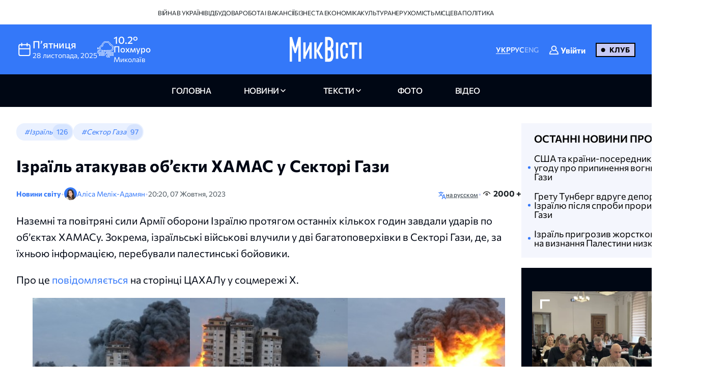

--- FILE ---
content_type: text/html; charset=UTF-8
request_url: https://nikvesti.com/ua/news/incidents/277458
body_size: 19760
content:
<!DOCTYPE html PUBLIC "-//W3C//DTD XHTML+RDFa 1.0//EN" "http://www.w3.org/MarkUp/DTD/xhtml-rdfa-1.dtd"><html lang="uk">
    <head>
		<meta charset="utf-8">
		
		<link rel="canonical" href="https://nikvesti.com/news/incidents/277458" />
					
			<link rel="alternate" href="/news/incidents/277458" hreflang="uk_UA" />
			<link rel="alternate" href="/news/incidents/277458" hreflang="uk" />
				
					
			<link rel="alternate" href="/ru/news/incidents/277458" hreflang="ru_RU" />
			<link rel="alternate" href="/ru/news/incidents/277458" hreflang="ru" />
				
								<link rel="x-default" href="/news/incidents/277458" />
				
						<link rel="amphtml" href="/amp/news/incidents/277458" />
				
		<link rel="apple-touch-icon" sizes="144x144" href="/apple-touch-icon.png">
		<link rel="icon" type="image/png" sizes="32x32" href="/favicon-32x32.png">
		<link rel="icon" type="image/png" sizes="16x16" href="/favicon-16x16.png">
		<link rel="manifest" href="/site.webmanifest">
		<link rel="mask-icon" href="/safari-pinned-tab.svg" color="#3478f9">
		<meta name="msapplication-TileColor" content="#000000">
		<meta name="theme-color" content="#ffffff">

		<!-- Google Tag Manager -->
		<script>(function(w,d,s,l,i){w[l]=w[l]||[];w[l].push({'gtm.start':
		new Date().getTime(),event:'gtm.js'});var f=d.getElementsByTagName(s)[0],
		j=d.createElement(s),dl=l!='dataLayer'?'&l='+l:'';j.async=true;j.src=
		'https://www.googletagmanager.com/gtm.js?id='+i+dl;f.parentNode.insertBefore(j,f);
		})(window,document,'script','dataLayer','GTM-ND4XMVNZ');</script>
		<!-- End Google Tag Manager -->
		
					<title>Ізраїль атакував об’єкти ХАМАС у Секторі Гази</title>		
        <meta name="description" content="&#x041D;&#x0430;&#x0437;&#x0435;&#x043C;&#x043D;&#x0456;&#x20;&#x0442;&#x0430;&#x20;&#x043F;&#x043E;&#x0432;&#x0456;&#x0442;&#x0440;&#x044F;&#x043D;&#x0456;&#x20;&#x0441;&#x0438;&#x043B;&#x0438;&#x20;&#x0410;&#x0440;&#x043C;&#x0456;&#x0457;&#x20;&#x043E;&#x0431;&#x043E;&#x0440;&#x043E;&#x043D;&#x0438;&#x20;&#x0406;&#x0437;&#x0440;&#x0430;&#x0457;&#x043B;&#x044E;&#x20;&#x043F;&#x0440;&#x043E;&#x0442;&#x044F;&#x0433;&#x043E;&#x043C;&#x20;&#x043E;&#x0441;&#x0442;&#x0430;&#x043D;&#x043D;&#x0456;&#x0445;&#x20;&#x043A;&#x0456;&#x043B;&#x044C;&#x043A;&#x043E;&#x0445;&#x20;&#x0433;&#x043E;&#x0434;&#x0438;&#x043D;&#x20;&#x0437;&#x0430;&#x0432;&#x0434;&#x0430;&#x043B;&#x0438;&#x20;&#x0443;&#x0434;&#x0430;&#x0440;&#x0456;&#x0432;&#x20;&#x043F;&#x043E;&#x20;&#x043E;&#x0431;&#x2019;&#x0454;&#x043A;&#x0442;&#x0430;&#x0445;&#x20;&#x0425;&#x0410;&#x041C;&#x0410;&#x0421;&#x0443;.&#x20;&#x0417;&#x043E;&#x043A;&#x0440;&#x0435;&#x043C;&#x0430;,&#x20;&#x0456;&#x0437;&#x0440;&#x0430;&#x0457;&#x043B;&#x044C;&#x0441;&#x044C;&#x043A;&#x0456;&#x20;&#x0432;&#x0456;&#x0439;&#x0441;&#x044C;&#x043A;&#x043E;&#x0432;&#x0456;&#x20;&#x0432;&#x043B;&#x0443;&#x0447;&#x0438;&#x043B;&#x0438;&#x20;&#x0443;&#x20;&#x0434;&#x0432;&#x0456;&#x20;&#x0431;&#x0430;&#x0433;&#x0430;&#x0442;&#x043E;&#x043F;&#x043E;&#x0432;&#x0435;&#x0440;&#x0445;&#x0456;&#x0432;&#x043A;&#x0438;&#x20;&#x0432;&#x20;&#x0421;&#x0435;&#x043A;&#x0442;&#x043E;&#x0440;&#x0456;&#x20;&#x0413;&#x0430;&#x0437;&#x0438;,&#x20;&#x0434;&#x0435;,&#x20;&#x0437;&#x0430;&#x20;&#x0457;&#x0445;&#x043D;&#x044C;&#x043E;&#x044E;&#x20;&#x0456;&#x043D;&#x0444;&#x043E;&#x0440;&#x043C;&#x0430;&#x0446;&#x0456;&#x0454;&#x044E;,&#x20;&#x043F;&#x0435;&#x0440;&#x0435;&#x0431;&#x0443;&#x0432;&#x0430;&#x043B;&#x0438;&#x20;&#x043F;&#x0430;&#x043B;&#x0435;&#x0441;&#x0442;&#x0438;&#x043D;&#x0441;&#x044C;&#x043A;&#x0456;&#x20;&#x0431;&#x043E;&#x0439;&#x043E;&#x0432;&#x0438;&#x043A;&#x0438;." />
<meta name="author" content="&#x0410;&#x043B;&#x0456;&#x0441;&#x0430;&#x20;&#x041C;&#x0435;&#x043B;&#x0456;&#x043A;-&#x0410;&#x0434;&#x0430;&#x043C;&#x044F;&#x043D;" />
<meta name="date" content="2023-10-07" scheme="YYYY-MM-DD" />
<meta property="article&#x3A;author" content="https&#x3A;&#x2F;&#x2F;www.facebook.com&#x2F;profile.php&#x3F;id&#x3D;100022618652653" />
<meta property="article&#x3A;publisher" content="https&#x3A;&#x2F;&#x2F;www.facebook.com&#x2F;nikvesti" />
<meta property="article&#x3A;published_time" content="2023-10-07T20&#x3A;20&#x3A;00&#x2B;03&#x3A;00" />
<meta property="article&#x3A;section" content="incidents" />
<meta property="og&#x3A;description" content="&#x041D;&#x0430;&#x0437;&#x0435;&#x043C;&#x043D;&#x0456;&#x20;&#x0442;&#x0430;&#x20;&#x043F;&#x043E;&#x0432;&#x0456;&#x0442;&#x0440;&#x044F;&#x043D;&#x0456;&#x20;&#x0441;&#x0438;&#x043B;&#x0438;&#x20;&#x0410;&#x0440;&#x043C;&#x0456;&#x0457;&#x20;&#x043E;&#x0431;&#x043E;&#x0440;&#x043E;&#x043D;&#x0438;&#x20;&#x0406;&#x0437;&#x0440;&#x0430;&#x0457;&#x043B;&#x044E;&#x20;&#x043F;&#x0440;&#x043E;&#x0442;&#x044F;&#x0433;&#x043E;&#x043C;&#x20;&#x043E;&#x0441;&#x0442;&#x0430;&#x043D;&#x043D;&#x0456;&#x0445;&#x20;&#x043A;&#x0456;&#x043B;&#x044C;&#x043A;&#x043E;&#x0445;&#x20;&#x0433;&#x043E;&#x0434;&#x0438;&#x043D;&#x20;&#x0437;&#x0430;&#x0432;&#x0434;&#x0430;&#x043B;&#x0438;&#x20;&#x0443;&#x0434;&#x0430;&#x0440;&#x0456;&#x0432;&#x20;&#x043F;&#x043E;&#x20;&#x043E;&#x0431;&#x2019;&#x0454;&#x043A;&#x0442;&#x0430;&#x0445;&#x20;&#x0425;&#x0410;&#x041C;&#x0410;&#x0421;&#x0443;.&#x20;&#x0417;&#x043E;&#x043A;&#x0440;&#x0435;&#x043C;&#x0430;,&#x20;&#x0456;&#x0437;&#x0440;&#x0430;&#x0457;&#x043B;&#x044C;&#x0441;&#x044C;&#x043A;&#x0456;&#x20;&#x0432;&#x0456;&#x0439;&#x0441;&#x044C;&#x043A;&#x043E;&#x0432;&#x0456;&#x20;&#x0432;&#x043B;&#x0443;&#x0447;&#x0438;&#x043B;&#x0438;&#x20;&#x0443;&#x20;&#x0434;&#x0432;&#x0456;&#x20;&#x0431;&#x0430;&#x0433;&#x0430;&#x0442;&#x043E;&#x043F;&#x043E;&#x0432;&#x0435;&#x0440;&#x0445;&#x0456;&#x0432;&#x043A;&#x0438;&#x20;&#x0432;&#x20;&#x0421;&#x0435;&#x043A;&#x0442;&#x043E;&#x0440;&#x0456;&#x20;&#x0413;&#x0430;&#x0437;&#x0438;,&#x20;&#x0434;&#x0435;,&#x20;&#x0437;&#x0430;&#x20;&#x0457;&#x0445;&#x043D;&#x044C;&#x043E;&#x044E;&#x20;&#x0456;&#x043D;&#x0444;&#x043E;&#x0440;&#x043C;&#x0430;&#x0446;&#x0456;&#x0454;&#x044E;,&#x20;&#x043F;&#x0435;&#x0440;&#x0435;&#x0431;&#x0443;&#x0432;&#x0430;&#x043B;&#x0438;&#x20;&#x043F;&#x0430;&#x043B;&#x0435;&#x0441;&#x0442;&#x0438;&#x043D;&#x0441;&#x044C;&#x043A;&#x0456;&#x20;&#x0431;&#x043E;&#x0439;&#x043E;&#x0432;&#x0438;&#x043A;&#x0438;." />
<meta property="og&#x3A;title" content="&#x0406;&#x0437;&#x0440;&#x0430;&#x0457;&#x043B;&#x044C;&#x20;&#x0430;&#x0442;&#x0430;&#x043A;&#x0443;&#x0432;&#x0430;&#x0432;&#x20;&#x043E;&#x0431;&#x2019;&#x0454;&#x043A;&#x0442;&#x0438;&#x20;&#x0425;&#x0410;&#x041C;&#x0410;&#x0421;&#x20;&#x0443;&#x20;&#x0421;&#x0435;&#x043A;&#x0442;&#x043E;&#x0440;&#x0456;&#x20;&#x0413;&#x0430;&#x0437;&#x0438;" />
<meta property="og&#x3A;type" content="article" />
<meta property="og&#x3A;url" content="https&#x3A;&#x2F;&#x2F;nikvesti.com&#x2F;news&#x2F;incidents&#x2F;277458" />
<meta property="fb&#x3A;app_id" content="499106100151095" />
<meta property="og&#x3A;image" content="https&#x3A;&#x2F;&#x2F;nikvesti.com&#x2F;600x315&#x2F;images&#x2F;imageeditor&#x2F;2023&#x2F;10&#x2F;7&#x2F;277458&#x2F;277458_652191a7115b94_32987287.webp" />
<meta property="twitter&#x3A;card" content="summary_large_image" />
<meta property="twitter&#x3A;site" content="&#x40;nikvesti" />
<meta property="twitter&#x3A;creator" content="&#x40;nikvesti" />
<meta property="twitter&#x3A;image" content="https&#x3A;&#x2F;&#x2F;nikvesti.com&#x2F;600x315&#x2F;images&#x2F;imageeditor&#x2F;2023&#x2F;10&#x2F;7&#x2F;277458&#x2F;277458_652191a7115b94_32987287.webp" />
<meta property="twitter&#x3A;title" content="&#x0406;&#x0437;&#x0440;&#x0430;&#x0457;&#x043B;&#x044C;&#x20;&#x0430;&#x0442;&#x0430;&#x043A;&#x0443;&#x0432;&#x0430;&#x0432;&#x20;&#x043E;&#x0431;&#x2019;&#x0454;&#x043A;&#x0442;&#x0438;&#x20;&#x0425;&#x0410;&#x041C;&#x0410;&#x0421;&#x20;&#x0443;&#x20;&#x0421;&#x0435;&#x043A;&#x0442;&#x043E;&#x0440;&#x0456;&#x20;&#x0413;&#x0430;&#x0437;&#x0438;" />
<meta property="twitter&#x3A;description" content="&#x041D;&#x0430;&#x0437;&#x0435;&#x043C;&#x043D;&#x0456;&#x20;&#x0442;&#x0430;&#x20;&#x043F;&#x043E;&#x0432;&#x0456;&#x0442;&#x0440;&#x044F;&#x043D;&#x0456;&#x20;&#x0441;&#x0438;&#x043B;&#x0438;&#x20;&#x0410;&#x0440;&#x043C;&#x0456;&#x0457;&#x20;&#x043E;&#x0431;&#x043E;&#x0440;&#x043E;&#x043D;&#x0438;&#x20;&#x0406;&#x0437;&#x0440;&#x0430;&#x0457;&#x043B;&#x044E;&#x20;&#x043F;&#x0440;&#x043E;&#x0442;&#x044F;&#x0433;&#x043E;&#x043C;&#x20;&#x043E;&#x0441;&#x0442;&#x0430;&#x043D;&#x043D;&#x0456;&#x0445;&#x20;&#x043A;&#x0456;&#x043B;&#x044C;&#x043A;&#x043E;&#x0445;&#x20;&#x0433;&#x043E;&#x0434;&#x0438;&#x043D;&#x20;&#x0437;&#x0430;&#x0432;&#x0434;&#x0430;&#x043B;&#x0438;&#x20;&#x0443;&#x0434;&#x0430;&#x0440;&#x0456;&#x0432;&#x20;&#x043F;&#x043E;&#x20;&#x043E;&#x0431;&#x2019;&#x0454;&#x043A;&#x0442;&#x0430;&#x0445;&#x20;&#x0425;&#x0410;&#x041C;&#x0410;&#x0421;&#x0443;.&#x20;&#x0417;&#x043E;&#x043A;&#x0440;&#x0435;&#x043C;&#x0430;,&#x20;&#x0456;&#x0437;&#x0440;&#x0430;&#x0457;&#x043B;&#x044C;&#x0441;&#x044C;&#x043A;&#x0456;&#x20;&#x0432;&#x0456;&#x0439;&#x0441;&#x044C;&#x043A;&#x043E;&#x0432;&#x0456;&#x20;&#x0432;&#x043B;&#x0443;&#x0447;&#x0438;&#x043B;&#x0438;&#x20;&#x0443;&#x20;&#x0434;&#x0432;&#x0456;&#x20;&#x0431;&#x0430;&#x0433;&#x0430;&#x0442;&#x043E;&#x043F;&#x043E;&#x0432;&#x0435;&#x0440;&#x0445;&#x0456;&#x0432;&#x043A;&#x0438;&#x20;&#x0432;&#x20;&#x0421;&#x0435;&#x043A;&#x0442;&#x043E;&#x0440;&#x0456;&#x20;&#x0413;&#x0430;&#x0437;&#x0438;,&#x20;&#x0434;&#x0435;,&#x20;&#x0437;&#x0430;&#x20;&#x0457;&#x0445;&#x043D;&#x044C;&#x043E;&#x044E;&#x20;&#x0456;&#x043D;&#x0444;&#x043E;&#x0440;&#x043C;&#x0430;&#x0446;&#x0456;&#x0454;&#x044E;,&#x20;&#x043F;&#x0435;&#x0440;&#x0435;&#x0431;&#x0443;&#x0432;&#x0430;&#x043B;&#x0438;&#x20;&#x043F;&#x0430;&#x043B;&#x0435;&#x0441;&#x0442;&#x0438;&#x043D;&#x0441;&#x044C;&#x043A;&#x0456;&#x20;&#x0431;&#x043E;&#x0439;&#x043E;&#x0432;&#x0438;&#x043A;&#x0438;." />
<meta property="article&#x3A;modified_time" content="2024-08-20T18&#x3A;47&#x3A;55&#x2B;03&#x3A;00" />
<meta name="viewport" content="width&#x3D;device-width,&#x20;initial-scale&#x3D;1.0" />
<meta name="robots" content="INDEX,&#x20;FOLLOW" />
<meta name="geo.region" content="UA-H&#x0438;&#x043A;o&#x043B;ae&#x0432;c&#x043A;a&#x044F;&#x20;o&#x0431;&#x043B;ac&#x0442;&#x044C;" />
<meta name="geo.placename" content="&#x041D;&#x0438;&#x043A;&#x043E;&#x043B;&#x0430;&#x0435;&#x0432;,&#x20;&#x041D;&#x0438;&#x043A;&#x043E;&#x043B;&#x0430;&#x0435;&#x0432;&#x0441;&#x043A;&#x0430;&#x044F;&#x20;&#x043E;&#x0431;&#x043B;&#x0430;&#x0441;&#x0442;&#x044C;,&#x20;&#x0423;&#x043A;&#x0440;&#x0430;&#x0438;&#x043D;&#x0430;" />
<meta name="geo.position" content="46.975033&#x3B;31.994583" />
<meta name="msapplication-TileColor" content="&#x23;000000" />
<meta name="theme-color" content="&#x23;ffffff" />
<meta http-equiv="X-UA-Compatible" content="IE&#x3D;edge" />
<meta http-equiv="Content-Type" content="text&#x2F;html&#x3B;&#x20;charset&#x3D;UTF-8" />
<meta http-equiv="Content-Language" content="uk_UA" />
<meta property="og&#x3A;locale" content="uk_UA" />
<meta property="og&#x3A;locale&#x3A;alternate" content="ru_RU" />
<meta property="og&#x3A;site_name" content="&#x041D;&#x0438;&#x043A;&#x0412;&#x0435;&#x0441;&#x0442;&#x0438;" />
<meta property="og&#x3A;image&#x3A;width" content="600" />
<meta property="og&#x3A;image&#x3A;height" content="315" />		        <!-- Le styles -->
        <link href="&#x2F;css&#x2F;airdatepicker&#x2F;air-datepicker.css" media="screen" rel="stylesheet" type="text&#x2F;css" />
<link href="&#x2F;css&#x2F;hero.css&#x3F;v&#x3D;17" media="screen" rel="stylesheet" type="text&#x2F;css" />
<link href="&#x2F;css&#x2F;style.css&#x3F;v&#x3D;188" media="screen" rel="stylesheet" type="text&#x2F;css" />
<link href="&#x2F;css&#x2F;fonts.css&#x3F;v&#x3D;2" media="screen" rel="stylesheet" type="text&#x2F;css" />
<link href="&#x2F;js&#x2F;fancy_3.5&#x2F;jquery.fancybox.min.css" media="screen" rel="stylesheet" type="text&#x2F;css" />
<link href="&#x2F;img&#x2F;favicon.ico" rel="shortcut&#x20;icon" type="image&#x2F;vnd.microsoft.icon" />			
			
        <!-- Scripts -->
        		
	</head>
	
    <body>
		<!-- Google Tag Manager (noscript) -->
		<noscript><iframe src="https://www.googletagmanager.com/ns.html?id=GTM-ND4XMVNZ"
		height="0" width="0" style="display:none;visibility:hidden"></iframe></noscript>
		<!-- End Google Tag Manager (noscript) -->
	
	    <div id="myModal" class="modal">
			<div class="modal-content">
				<div class="modal-header">
					<span class="close">&times;</span>
				</div>
				<div class="modal-body">
					<iframe id="videoFrame" src="" frameborder="0" allow="autoplay; encrypted-media" allowfullscreen></iframe>
				</div>
			</div>
		</div>
		
		<div id="authModal" class="modal" width="300">
			<div class="modal-content">
				<div class="modal-header">
					<span class="close">&times;</span>
				</div>
				<div class="modal-body">
					<iframe id="authFrame" src="" width="100%" height="450px" frameborder="0"></iframe>
				</div>
			</div>
		</div>

						  
			<!-- TOP BANNER-->
			<!--div class="promo-banner">
				<div class="container">
					<div class="d-flex">
						<div class="promo-banner__count">
							<div class="gauge">
								<div class="gauge__body">
									<div class="gauge__fill"></div>
									<div class="gauge__cover"></div>
								</div>
							</div>
							<p class="promo-banner__text">Вже 60 читачів МікВісті вирішили приєднатись до Клубу.
								<span>Наша ціль — 200</span>
							</p>
						</div>
						<div class="promo-banner__info">
							<div>Ми запустили клуб МикВісті!</div>
							<a href="/donate?utm_source=site&utm_medium=banner&utm_campaign=community_launch" class="promo-banner__details">
								Детальніше							</a>
						</div>
						<div class="promo-banner__cta d-flex">
							<div class="promo-banner__textcta">
								<div>Участь в клубі — інвестиція</div>
								<span>у правду та журналістику</span>
							</div>
							<a href="/donate?utm_source=site&utm_medium=banner&utm_campaign=community_launch" class="btn">
								Приєднатися							</a>
						</div>
					</div>
					<div class="mob-promo">
						Ваша інвестиція&nbsp; у правду та журналістику.
						 &nbsp; <a href="#" class="promo-banner__details">Детальніше</a>
					</div>
				</div>
			</div-->
			<!-- TOP BANNER -->
			
			
		<header class="header">
			
		  <div class="header-desktop">
			
							<div class="header-top">
					<div class="container">
						<ul class="header-top-menu">
																								<li class="top-menu-item">
										<a href="/news/tag/36" class="top-menu-link">
											Війна в Україні										</a>
									</li>
																																<li class="top-menu-item">
										<a href="/news/tag/41" class="top-menu-link">
											Відбудова										</a>
									</li>
																																<li class="top-menu-item">
										<a href="/news/tag/114" class="top-menu-link">
											Робота і вакансії										</a>
									</li>
																																<li class="top-menu-item">
										<a href="/news/tag/144" class="top-menu-link">
											Бізнес та економіка										</a>
									</li>
																																<li class="top-menu-item">
										<a href="/news/tag/220" class="top-menu-link">
											Культура										</a>
									</li>
																																<li class="top-menu-item">
										<a href="/news/tag/4694" class="top-menu-link">
											Нерухомість										</a>
									</li>
																																<li class="top-menu-item">
										<a href="/news/tag/5843" class="top-menu-link">
											Місцева політика										</a>
									</li>
																					</ul>
					</div>
				</div>
						
			<div class="header-center">
			  <div class="container flex-wrapper">
				<div
				  class="header-center-info header-center-box header-center-start"
				>
				  <ul class="info-items">
					<li class="info-item dynamic-date calendar-button cl-btn">
					  <svg
						class="calendar-icon header-icons cl-btn"
						width="32"
						height="32"
					  >
						<use
						  class="cl-btn"
						  href="/images/icons.svg#icon-calendar"
						></use>
					  </svg>
					  <div class="info-item-description cl-btn">
						<p class="info-item-title cl-btn">пʼятниця</p>
						<p class="info-item-text cl-btn">
						  <span class="dayDate cl-btn">28 </span
						  ><span class="monthDate cl-btn">листопада</span>,
						  <span class="yearDate cl-btn">2025</span>
						</p>
					  </div>
					</li>
					<li class="info-item">
						<svg class="weather-icon header-icons" width="32" height="32">
														<use id="weather-icon" href="/img/weather/7795647_foggy_weather_mist_cloud.svg#icon"></use>
						</svg>
						<div class="info-item-description">
							<div class="info-item-title">
								<div id="temperature">
									10.2°								</div>
								<div id="condition">
									Похмуро								</div>
							</div>
							<p class="info-item-text">Миколаїв</p>
						</div>
					</li>
				  </ul>

				  <div class="newCalendar hiddenElement">
					<span id="airdatepicker" class="calendarOpen"></span>
				  </div>
				</div>
				<div
				  class="header-center-logo header-center-box header-center-center"
				>
					<a href="/">
						<img src="/images/logos/logo-ua.svg" width="141" height="64" alt="Logo"/>
					</a>
				</div>
				<div
				  class="header-center-tools header-center-box header-center-end"
				>
				  <div class="tools-wrapper">
					<!--div class="header-center-search">
					  <svg class="search-icon header-icons" width="24" height="24">
						<use href="/images/icons.svg#icon-magnifier"></use>
					  </svg>
					  <p class="search-text">пошук</p>
					</div-->
					<ul class="header-center-languages">
						<li class="languages-item">
							<a data-lang-key="ua" data-url="/news/incidents/277458"								class="languages-item-link active-language ">УКР</a
							>
						</li>
						<li class="languages-item">
							<a data-lang-key="ru" data-url="/ru/news/incidents/277458"								class="languages-item-link  ">РУС</a>
						</li>
						<li class="languages-item">
							<a data-lang-key="en" 								class="languages-item-link  disabled-lang">ENG</a>
						</li>
													<li style="padding: 0 20px;">
								
	<div class="sign-in-wrapper">
					<a class="club-sign-in-dialog-link open-sign-in-dialog-link">
				<svg width="20" height="20" viewBox="0 0 32 32" xmlns="http://www.w3.org/2000/svg">
					<g stroke="white" fill="white" stroke-width="2">
						<polyline points="649,137.999 675,137.999 675,155.999 661,155.999"/>
						<polyline points="653,155.999 649,155.999 649,141.999"/>
						<polyline points="661,156 653,162 653,156"/>
					</g>
					<path fill="white" d="M21.947,16.332C23.219,14.915,24,13.049,24,11c0-4.411-3.589-8-8-8s-8,3.589-8,8s3.589,8,8,8  
					c1.555,0,3.003-0.453,4.233-1.224c4.35,1.639,7.345,5.62,7.726,10.224H4.042c0.259-3.099,1.713-5.989,4.078-8.051  
					c0.417-0.363,0.46-0.994,0.097-1.411c-0.362-0.416-0.994-0.46-1.411-0.097C3.751,21.103,2,24.951,2,29c0,0.553,0.448,1,1,1h26  
					c0.553,0,1-0.447,1-1C30,23.514,26.82,18.615,21.947,16.332z M10,11c0-3.309,2.691-6,6-6s6,2.691,6,6s-2.691,6-6,6S10,14.309,10,11z"/>
				</svg>

				<span class="sign-in-txt-holder">Увійти</span>
			</a>
		 
	</div>							</li>
							<li>
								<a href="/donate?utm_source=site&utm_medium=button&utm_campaign=community_launch" 
									class="club-start-page-link">
										Клуб								</a>
							</li>
											</ul>
				  </div>
				</div>
			  </div>
			</div>
			<nav class="header-navigation">
			  <div class="container">
				<ul class="main-menu">
				  <li class="main-menu-item">
					<a href="/" 
						class="menu-item-link ">
							головна						</a>
				  </li>
				  <li class="main-menu-item has-dropdown first">
					<a 
						class="menu-item-link news ">
							новини					</a>
					<ul class="dropdown-menu">
						<li class="dropdown-menu-link">
							<a href="/news/archive/all?region=1">
								Миколаїв							</a>
						</li>
						<li class="dropdown-menu-link">
							<a href="/news/archive/all?region=4">
								Херсон							</a>
						</li>
						<li class="dropdown-menu-link">
							<a href="/news/archive/all?region=5">
								Одеса							</a>
						</li>						
						<li class="dropdown-menu-link">
							<a href="/news/archive/news">
								архів							</a>
						</li>
					</ul>
				  </li>
				  <li class="main-menu-item has-dropdown last">
					<a 
						class="menu-item-link articles ">
							Тексти					</a>
					<ul class="dropdown-menu">
						<li class="dropdown-menu-link">
							<a href="/news/tag/5860">
								Аналітика							</a>
						</li>
						<li class="dropdown-menu-link">
							<a href="/news/tag/4385">
								Репортажі							</a>
						</li>
						<li class="dropdown-menu-link">
							<a href="/news/tag/5861">
								Інтерв'ю							</a>
						</li>
						<li class="dropdown-menu-link">
							<a href="/news/tag/3514">
								Пояснюємо							</a>
						</li>
						<li class="dropdown-menu-link">
							<a href="/blog">
								блоги							</a>
						</li>
						<li class="dropdown-menu-link">
							<a href="/news/archive/articles">
								архів							</a>
						</li>
					</ul>
				  </li>
				  <li class="main-menu-item">
					<a href="/news/archive/photoreportages" 
						class="menu-item-link photoreportages ">
							фото					</a>
				  </li>
				  <li class="main-menu-item" >
					<a href="/news/archive/video" 
						class="menu-item-link video ">
							відео					</a>
				  </li>
				</ul>
			  </div>
			</nav>
		  </div>
		  <div class="header-mobile">
			<div class="header-mobile-top">
			  <div class="container">
				<ul class="mobile-info-items">
				  <li
					class="mobile-info-item mob-dynamic-date mobile-calendar-button mb-button"
				  >
					<svg
					  class="calendar-icon mobile-header-icons mb-button"
					  width="32"
					  height="32"
					>
					  <use
						class="mb-button"
						href="/images/icons.svg#icon-calendar"
					  ></use>
					</svg>
					<p class="mobile-item-text mb-button">
						<span class="mobile-date mb-button">
							28						</span>
						<span class="mobile-month mb-button">
							листопада						</span>,
						<span class="mobile-year mb-button">
							2025						</span> •
						<strong class="mobile-item-text-strong mobile-day mb-button">
							пʼятниця						</strong
					  >
					</p>
				  </li>
				  <li class="mobile-info-item">
					<svg
					  class="weather-icon mobile-header-icons"
					  width="32"
					  height="32"
					>
											  <use id="weather-icon-mob" href="/img/weather/7795647_foggy_weather_mist_cloud.svg#icon"></use>
					</svg>
					<p class="mobile-item-text">
						Миколаїв •
						<strong class="mobile-item-text-strong">
							<span id="temperature-mob">
								10.2°							</span>
							<span id="condition-mob">
								Похмуро							</span>
						</strong>
					</p>
				  </li>
				</ul>

				<div class="newMobCalendar hiddenElement">
				  <span id="mobAirdatepicker" class="calendarOpen"></span>
				</div>
			  </div>
			</div>
			<div class="header-mobile-center">
			  <div class="container flex-wrapper">
				<div class="header-mobile-menu">
				  <button type="button" class="mobile-menu-open" onclick="show()">
					<svg class="open-menu-icon header-icons" width="24" height="24">
					  <use href="/images/icons.svg#icon-menu-open"></use>
					</svg>
				  </button>
				</div>
				<div class="header-mobile-logo">
					<a href="/">
						<img src="/images/logos/logo-ua.svg" width="141" height="64" alt="Logo"/>
					</a>
				</div>
				<div class="header-mobile-search">
											<div class="user-club-btn-container">
							<div class="user-club-btn-block">
								
	<div class="sign-in-wrapper">
					<a class="club-sign-in-dialog-link open-sign-in-dialog-link">
				<svg width="20" height="20" viewBox="0 0 32 32" xmlns="http://www.w3.org/2000/svg">
					<g stroke="white" fill="white" stroke-width="2">
						<polyline points="649,137.999 675,137.999 675,155.999 661,155.999"/>
						<polyline points="653,155.999 649,155.999 649,141.999"/>
						<polyline points="661,156 653,162 653,156"/>
					</g>
					<path fill="white" d="M21.947,16.332C23.219,14.915,24,13.049,24,11c0-4.411-3.589-8-8-8s-8,3.589-8,8s3.589,8,8,8  
					c1.555,0,3.003-0.453,4.233-1.224c4.35,1.639,7.345,5.62,7.726,10.224H4.042c0.259-3.099,1.713-5.989,4.078-8.051  
					c0.417-0.363,0.46-0.994,0.097-1.411c-0.362-0.416-0.994-0.46-1.411-0.097C3.751,21.103,2,24.951,2,29c0,0.553,0.448,1,1,1h26  
					c0.553,0,1-0.447,1-1C30,23.514,26.82,18.615,21.947,16.332z M10,11c0-3.309,2.691-6,6-6s6,2.691,6,6s-2.691,6-6,6S10,14.309,10,11z"/>
				</svg>

				<span class="sign-in-txt-holder">Увійти</span>
			</a>
		 
	</div>							</div>
							<div class="user-club-btn-block">
								<a href="/donate?utm_source=site&utm_medium=button&utm_campaign=community_launch"
									class="club-start-page-link">
									Клуб								</a>
							</div>
						</div>
										<!--svg class="search-icon header-icons" width="24" height="24">
						<use href="/images/icons.svg#icon-magnifier"></use>
					</svg-->
				</div>
			  </div>
			</div>
			<div class="header-mobile-bottom">
			  <div class="header-navigation ">
				<div class="container">
				  <ul class="main-menu">
				  	<li class="main-menu-item latest-news">
						<a class="menu-item-link nik-anchor" href="#tabs-anchor">
							останні новини						</a>
					</li>
					<li class="main-menu-item">
					  <a href="/" 
						class="menu-item-link ">
							головна						</a>
					</li>
					<li class="main-menu-item has-dropdown first">
						<a 
							class="menu-item-link news-dropdown-el news ">
								новини						</a>
						<ul class="dropdown-menu">							
							<li class="dropdown-menu-link">
								<a href="/news/archive/all?region=1">
									Миколаїв								</a>
							</li>
							<li class="dropdown-menu-link">
								<a href="/news/archive/all?region=4">
									Херсон								</a>
							</li>
							<li class="dropdown-menu-link">
								<a href="/news/archive/all?region=5">
									Одеса								</a>
							</li>							
							<li class="dropdown-menu-link">
								<a href="/news/archive/news">
									архів								</a>
							</li>
						</ul>
					</li>
					<li class="main-menu-item has-dropdown last">
						<a 
							class="menu-item-link articles ">
								Тексти						</a>
						<ul class="dropdown-menu">
							<li class="dropdown-menu-link">
								<a href="/news/tag/5860">
									Аналітика								</a>
							</li>
							<li class="dropdown-menu-link">
								<a href="/news/tag/4385">
									Репортажі								</a>
							</li>
							<li class="dropdown-menu-link">
								<a href="/news/tag/5861">
									Інтерв'ю								</a>
							</li>
							<li class="dropdown-menu-link">
								<a href="/news/tag/3514">
									Пояснюємо								</a>
							</li>
							<li class="dropdown-menu-link">
								<a href="/blog">
									блоги								</a>
							</li>
							<li class="dropdown-menu-link">
								<a href="/news/archive/articles">
									архів								</a>
							</li>
						</ul>
					</li>
					<li class="main-menu-item">
						<a href="/news/archive/photoreportages" 
							class="menu-item-link photoreportages ">
								фото						</a>
					</li>
					<li class="main-menu-item">
						<a href="/news/archive/video" 
							class="menu-item-link video ">
								відео						</a>
					</li>
				  </ul>
				</div>
			  </div>
			</div>
		  </div>
		  <div class="mobile-menu" id="mobileMenu">
			<div class="mobile-menu-top">
			  <button type="button" class="mobile-menu-close" onclick="hide()">
				<svg class="close-menu-icon header-icons" width="24" height="24">
				  <use href="/images/icons.svg#icon-menu-close"></use>
				</svg>
			  </button>
			  <div class="menu-logo">
				<a href="/"
				  ><img src="/images/logos/logo-mob-ua.svg" width="141" height="64" alt="Logo"
				/></a>
			  </div>
			</div>
			
			<div class="mobile-languages-menu">
			  <ul class="mobile-languages-menu-items">
				<li class="mobile-languages-menu-item">
				  <a data-lang-key="ua" data-url="/news/incidents/277458"					class="mobile-languages-item-link active-language ">УКР</a>
				</li>
				<li class="mobile-languages-menu-item">
				  <a data-lang-key="ru" data-url="/ru/news/incidents/277458"					class="mobile-languages-item-link  ">РУС</a>
				</li>
				<li class="mobile-languages-menu-item">
				  <a data-lang-key="en" 					class="mobile-languages-item-link  disabled-lang">ENG</a>
				</li>
			  </ul>
			</div>
			
			<div class="mobile-main-menu">
			  <ul class="mobile-main-menu-items">
				<li class="mobile-main-menu-item">
				  <a href="/" 
					class="mobile-main-menu-link">головна</a>
				</li>
				<li class="mobile-main-menu-item has-dropdown">
					<a class="mobile-main-menu-link ">
							новини					</a>
					<ul class="dropdown-mobile-menu">						
						<li class="dropdown-mobile-menu-link">
							<a href="/news/archive/all?region=1">
								Миколаїв							</a>
						</li>
						<li class="dropdown-mobile-menu-link">
							<a href="/news/archive/all?region=4">
								Херсон							</a>
						</li>
						<li class="dropdown-mobile-menu-link">
							<a href="/news/archive/all?region=5">
								Одеса							</a>
						</li>						
						<li class="dropdown-mobile-menu-link">
							<a href="/news/archive/news">
								архів							</a>
						</li>
					</ul>
				</li>
				<li class="mobile-main-menu-item has-dropdown">
					<a class="mobile-main-menu-link">
							Тексти					</a>
				  <ul class="dropdown-mobile-menu">
					<li class="dropdown-mobile-menu-link">
						<a href="/news/tag/5860">
							Аналітика						</a>
					</li>
					<li class="dropdown-mobile-menu-link">
						<a href="/news/tag/4385">
							Репортажі						</a>
					</li>					
					<li class="dropdown-mobile-menu-link">
						<a href="/news/tag/5861">
							Інтерв'ю						</a>
					</li>
					<li class="dropdown-mobile-menu-link">
						<a href="/news/tag/3514">
							Пояснюємо						</a>
					</li>
					<li class="dropdown-mobile-menu-link">
						<a href="/blog">
							блоги						</a>
					</li>
					<li class="dropdown-mobile-menu-link">
						<a href="/news/archive/articles">
							архів						</a>
					</li>
				  </ul>
				</li>
				<li class="mobile-main-menu-item">
					<a href="/news/archive/photoreportages" 
						class="mobile-main-menu-link ">
							фото					</a>
				</li>
				<li class="mobile-main-menu-item">
					<a href="/news/archive/video" class="mobile-main-menu-link">
						відео					</a>
				</li>
			  </ul>
			</div>
			
							<div class="mobile-divider"></div>
				<div class="mobile-second-menu">
					<ul class="mobile-second-menu-items">
																					<li class="mobile-second-menu-item">
									<a href="/news/tag/36" class="mobile-second-menu-link">
										Війна в Україні									</a>
								</li>
																												<li class="mobile-second-menu-item">
									<a href="/news/tag/41" class="mobile-second-menu-link">
										Відбудова									</a>
								</li>
																												<li class="mobile-second-menu-item">
									<a href="/news/tag/114" class="mobile-second-menu-link">
										Робота і вакансії									</a>
								</li>
																												<li class="mobile-second-menu-item">
									<a href="/news/tag/144" class="mobile-second-menu-link">
										Бізнес та економіка									</a>
								</li>
																												<li class="mobile-second-menu-item">
									<a href="/news/tag/220" class="mobile-second-menu-link">
										Культура									</a>
								</li>
																												<li class="mobile-second-menu-item">
									<a href="/news/tag/4694" class="mobile-second-menu-link">
										Нерухомість									</a>
								</li>
																												<li class="mobile-second-menu-item">
									<a href="/news/tag/5843" class="mobile-second-menu-link">
										Місцева політика									</a>
								</li>
																		</ul>
				</div>
						
			<div class="mobile-divider"></div>
			
			<div class="mobile-main-menu">
				<ul class="mobile-main-menu-items">
					<li class="mobile-main-menu-item">
						<a href="/aboutus" 
							class="mobile-main-menu-link">Про нас</a>
					</li>
					<li class="mobile-main-menu-item">
						<a href="/partner" 
							class="mobile-main-menu-link">Партнери</a>
					</li>
					<li class="mobile-main-menu-item">
						<a href="/page/our-team" 
							class="mobile-main-menu-link">Редакція</a>
					</li>
					<li class="mobile-main-menu-item">
						<a href="/editorpolicy" 
							class="mobile-main-menu-link">Редакційна політика</a>
					</li>
					<li class="mobile-main-menu-item">
						<a href="/privacy-policy" 
							class="mobile-main-menu-link">Privacy policy</a>
					</li>
					<!--li class="mobile-main-menu-item">
						<a href="https://www.jti-app.com/report/4dnAJaRqaoRV8vgW" 
							class="mobile-main-menu-link">Звіт про прозорість</a>
					</li-->
				</ul>
			</div>

			<div class="mobile-social">
			  <ul class="mobile-social-items">
				<li class="mobile-social-item">
				  <a href="https://invite.viber.com/?g2=AQB9azeV3mxLyFKXMr%2FgP1KiaBcHkvYt%2BxVMBU4UyzpoJfKDxAEbchfkGrkG8lcr" 
					class="mobile-social-item-link">
					<svg
					  class="viber-icon mobile-social-icons"
					  width="24"
					  height="24"
					>
					  <use href="/images/icons.svg#icon-viber"></use>
					</svg>
				  </a>
				</li>
				<li class="mobile-social-item">
				  <a href="//www.facebook.com/nikvesti" class="mobile-social-item-link">
					<svg
					  class="facebook-icon mobile-social-icons"
					  width="24"
					  height="24"
					>
					  <use href="/images/icons.svg#icon-facebook"></use>
					</svg>
				  </a>
				</li>
				<li class="mobile-social-item">
				  <a href="https://t.me/nikvesti" class="mobile-social-item-link">
					<svg
					  class="telegram-icon mobile-social-icons"
					  width="24"
					  height="24"
					>
					  <use href="/images/icons.svg#icon-telegram"></use>
					</svg>
				  </a>
				</li>
				<li class="mobile-social-item">
				  <a href="//www.youtube.com/channel/UC25UWq7xeoDDA208h_59fHA" 
					class="mobile-social-item-link">
					<svg
					  class="youtube-icon mobile-social-icons"
					  width="24"
					  height="24"
					>
					  <use href="/images/icons.svg#icon-youtube"></use>
					</svg>
				  </a>
				</li>				
				<li class="mobile-social-item">
				  <a href="https://www.instagram.com/nikvesti" 
					class="mobile-social-item-link">
					<svg xmlns="http://www.w3.org/2000/svg" x="0px" y="0px" width="24" height="24" viewBox="0 0 50 50">
						<path d="M 16 3 C 8.8324839 3 3 8.8324839 3 16 L 3 34 C 3 41.167516 8.8324839 47 16 47 L 34 47 C 41.167516 47 47 41.167516 47 34 L 47 16 C 47 8.8324839 41.167516 3 34 3 L 16 3 z M 16 5 L 34 5 C 40.086484 5 45 9.9135161 45 16 L 45 34 C 45 40.086484 40.086484 45 34 45 L 16 45 C 9.9135161 45 5 40.086484 5 34 L 5 16 C 5 9.9135161 9.9135161 5 16 5 z M 37 11 A 2 2 0 0 0 35 13 A 2 2 0 0 0 37 15 A 2 2 0 0 0 39 13 A 2 2 0 0 0 37 11 z M 25 14 C 18.936712 14 14 18.936712 14 25 C 14 31.063288 18.936712 36 25 36 C 31.063288 36 36 31.063288 36 25 C 36 18.936712 31.063288 14 25 14 z M 25 16 C 29.982407 16 34 20.017593 34 25 C 34 29.982407 29.982407 34 25 34 C 20.017593 34 16 29.982407 16 25 C 16 20.017593 20.017593 16 25 16 z"></path>
					</svg>
				  </a>
				</li>
				<li class="mobile-social-item">
				  <a href="https://www.tiktok.com/@nikvesti.com" 
					class="mobile-social-item-link">
						<svg xmlns="http://www.w3.org/2000/svg" x="0px" y="0px" width="24" height="24" viewBox="0 0 50 50">
							<path d="M 9 4 C 6.2495759 4 4 6.2495759 4 9 L 4 41 C 4 43.750424 6.2495759 46 9 46 L 41 46 C 43.750424 46 46 43.750424 46 41 L 46 9 C 46 6.2495759 43.750424 4 41 4 L 9 4 z M 9 6 L 41 6 C 42.671576 6 44 7.3284241 44 9 L 44 41 C 44 42.671576 42.671576 44 41 44 L 9 44 C 7.3284241 44 6 42.671576 6 41 L 6 9 C 6 7.3284241 7.3284241 6 9 6 z M 26.042969 10 A 1.0001 1.0001 0 0 0 25.042969 10.998047 C 25.042969 10.998047 25.031984 15.873262 25.021484 20.759766 C 25.016184 23.203017 25.009799 25.64879 25.005859 27.490234 C 25.001922 29.331679 25 30.496833 25 30.59375 C 25 32.409009 23.351421 33.892578 21.472656 33.892578 C 19.608867 33.892578 18.121094 32.402853 18.121094 30.539062 C 18.121094 28.675273 19.608867 27.1875 21.472656 27.1875 C 21.535796 27.1875 21.663054 27.208245 21.880859 27.234375 A 1.0001 1.0001 0 0 0 23 26.240234 L 23 22.039062 A 1.0001 1.0001 0 0 0 22.0625 21.041016 C 21.906673 21.031216 21.710581 21.011719 21.472656 21.011719 C 16.223131 21.011719 11.945313 25.289537 11.945312 30.539062 C 11.945312 35.788589 16.223131 40.066406 21.472656 40.066406 C 26.72204 40.066409 31 35.788588 31 30.539062 L 31 21.490234 C 32.454611 22.653646 34.267517 23.390625 36.269531 23.390625 C 36.542588 23.390625 36.802305 23.374442 37.050781 23.351562 A 1.0001 1.0001 0 0 0 37.958984 22.355469 L 37.958984 17.685547 A 1.0001 1.0001 0 0 0 37.03125 16.6875 C 33.886609 16.461891 31.379838 14.012216 31.052734 10.896484 A 1.0001 1.0001 0 0 0 30.058594 10 L 26.042969 10 z M 27.041016 12 L 29.322266 12 C 30.049047 15.2987 32.626734 17.814404 35.958984 18.445312 L 35.958984 21.310547 C 33.820114 21.201935 31.941489 20.134948 30.835938 18.453125 A 1.0001 1.0001 0 0 0 29 19.003906 L 29 30.539062 C 29 34.707538 25.641273 38.066406 21.472656 38.066406 C 17.304181 38.066406 13.945312 34.707538 13.945312 30.539062 C 13.945312 26.538539 17.066083 23.363182 21 23.107422 L 21 25.283203 C 18.286416 25.535721 16.121094 27.762246 16.121094 30.539062 C 16.121094 33.483274 18.528445 35.892578 21.472656 35.892578 C 24.401892 35.892578 27 33.586491 27 30.59375 C 27 30.64267 27.001859 29.335571 27.005859 27.494141 C 27.009759 25.65271 27.016224 23.20692 27.021484 20.763672 C 27.030884 16.376775 27.039186 12.849206 27.041016 12 z"></path>
						</svg>
				  </a>
				</li>
			  </ul>
			</div>
			<div class="mobile-copyright">
			  <p class="mobile-copyright-text">
				Усі права захищені Законами України. Передрук матеріалів тільки з посиланням на джерело<br />
				<span class="light-text">
					© 2009-2025 Газета НикВести Свідоцтво про реєстрацію ID: R-40-00984
				</span>
			  </p>
			</div>
		  </div>
		</header>
		
		<div class="main_wrapper">
			
<!-- https://developers.google.com/search/docs/appearance/structured-data -->
<script type="application/ld+json">
{
  "@context": "https://schema.org",
  "@type": "NewsArticle",
  "headline": "Ізраїль атакував об’єкти ХАМАС у Секторі Гази",
  "articleBody": "Наземні та повітряні сили Армії оборони Ізраїлю протягом останніх кількох годин завдали ударів по об’єктах ХАМАСу. Зокрема, ізраїльські військові влучили у дві багатоповерхівки в Секторі Гази, де, за їхньою інформацією, перебували палестинські бойовики.",
  "keywords": "Ізраїль, Сектор Газа",
  "image": [
	"https://nikvesti.com/images/imageeditor/2023/10/7/277458/277458_65219199b79a09_46469283.jpeg",
"https://nikvesti.com/images/imageeditor/2023/10/7/277458/277458_652191a6cd5ec2_34801935.jpeg",
"https://nikvesti.com/images/imageeditor/2023/10/7/277458/277458_652191a7115b94_32987287.jpeg"   ],
  "datePublished": "2023-10-07T20:20:00+03:00",
  "dateModified": "2024-08-20T18:47:55+03:00",
  "author": [{
	  "@type": "Person",
	  "name": "Аліса Мелік-Адамян",
	  "url": "https://www.facebook.com/profile.php?id=100022618652653"
	}],
  "publisher": {
    "@type": "Organization",
    "name": "МикВісті",
    "logo": {
      "@type": "ImageObject",
      "url": "https://nikvesti.com/img/logo/logo-black.png"
    }
  }
}
</script>


<main class="main-post " data-curr-nid="277458">
	<div class="container flex-container">
		<section class="main-post-content">
			<article data-node-url="https://nikvesti.com/news/incidents/277458">
				<input type="hidden" class="article-headline" value="">
									<ul class="post-content-tags-list">
																										<li class="post-content-tags-item ">
								<a rel="tag" class="post-content-tags-link"
									href="/news/tag/271" >
									#Ізраїль								</a>
								<span class="post-content-tags-count">126</span>
							</li>
																				<li class="post-content-tags-item ">
								<a rel="tag" class="post-content-tags-link"
									href="/news/tag/2292" >
									#Сектор Газа								</a>
								<span class="post-content-tags-count">97</span>
							</li>
																	</ul>
								
				<h1 class="main-post-content-title">
					Ізраїль атакував об’єкти ХАМАС у Секторі Гази				</h1>
				
				<div class="main-post-content-info">
					<ul class="post-content-info-list">
					
						<li class="post-content-info-item">
							<a href="/news/archive/all?region=3">
								<strong>
									Новини світу								</strong>
							</a>
						</li>
						<li class="post-content-info-item">
							<p class="post-content-info-divider">•</p>
						</li>
							
													<li class="">
								<img
								  src="/25x25/img/users_ava/phpqT6rIa_669e2220daff14_23929927.webp"
								  alt=""
								  class="post-sidebar-news-author-image"
								/>
							</li>
													
						<li class="post-content-info-item">
							<a class="post-content-info-category" href="/author/45">Аліса Мелік-Адамян</a>						</li>
						
												
												
													<li class="post-content-info-item">
								<p class="post-content-info-divider">•</p>
							</li>
												
						<li class="post-content-info-item">						
							<p class="post-content-info-date">
								20:20, 07 жовтня, 2023							</p>
						</li>
						<li>
													</li>
					</ul>
					<ul class="post-content-info-social">

													<li class="post-content-info-social-item">
								<span class="post-content-info-social-link">
									<svg xmlns="http://www.w3.org/2000/svg" width="15" height="15" viewBox="0 0 52 52">
									  <path fill="#0000FF" d="M39,18.67H35.42l-4.2,11.12A29,29,0,0,1,20.6,24.91a28.76,28.76,0,0,0,7.11-14.49h5.21a2,2,0,0,0,0-4H19.67V2a2,2,0,1,0-4,0V6.42H2.41a2,2,0,0,0,0,4H7.63a28.73,28.73,0,0,0,7.1,14.49A29.51,29.51,0,0,1,3.27,30a2,2,0,0,0,.43,4,1.61,1.61,0,0,0,.44-.05,32.56,32.56,0,0,0,13.53-6.25,32,32,0,0,0,12.13,5.9L22.83,52H28l2.7-7.76H43.64L46.37,52h5.22Zm-15.3-8.25a23.76,23.76,0,0,1-6,11.86,23.71,23.71,0,0,1-6-11.86Zm8.68,29.15,4.83-13.83L42,39.57Z"/>
									</svg>
								</span>
							</li>
						
														
															
																
								<li class="post-content-info-social-item">
									<a data-lang-key="ru" data-url="/ru/news/incidents/277458"										class="change-language">на русском</a>
								</li>
														
													
					  															<li class="post-content-info-social-item last-item-devider">
									<p class="post-content-info-divider">•</p>
								</li>
													  <li class="post-content-info-social-item last-item tooltip">
															<img src="/img/icons/eye.png" 
										width="20" height="20" />
														<b class="rating-amount">
								2000 +
							</b>
															<span class="tooltip-text">
									Цей матеріал вже прочитали більше 2,000 відвідувачів								</span>
													  </li>
					  					</ul>
				</div>
				
				<div class="main-post-content-text">
					 
					<p>Наземні та повітряні сили Армії оборони Ізраїлю протягом останніх кількох годин завдали ударів по об&rsquo;єктах ХАМАСу. Зокрема, ізраїльські військові влучили у дві багатоповерхівки в Секторі Гази, де, за їхньою інформацією, перебували палестинські бойовики.</p>
<section>
<p>Про це <a href="https://twitter.com/idfonline/status/1710689983185518829" target="_blank" rel="noopener noreferrer nofollow">повідомляється</a> на сторінці ЦАХАЛу у соцмережі X.</p>
<div class="collage c2">
<div id="imgbox-1"><a class="lightbox single_image" href="https://nikvesti.com/images/imageeditor/2023/10/7/277458/277458_65219199b79a09_46469283.jpeg" target="_blank" rel="noopener" data-fancybox="group"><img src="https://nikvesti.com/images/imageeditor/2023/10/7/277458/260x260/277458_65219199b79a09_46469283.jpeg"></a></div>
<div id="imgbox-3"><a class="lightbox single_image" href="https://nikvesti.com/images/imageeditor/2023/10/7/277458/277458_652191a6cd5ec2_34801935.jpeg" target="_blank" rel="noopener" data-fancybox="group"><img src="https://nikvesti.com/images/imageeditor/2023/10/7/277458/260x260/277458_652191a6cd5ec2_34801935.jpeg"></a></div>
<div id="imgbox-3"><a class="lightbox single_image" href="https://nikvesti.com/images/imageeditor/2023/10/7/277458/277458_652191a7115b94_32987287.jpeg" target="_blank" rel="noopener" data-fancybox="group"><img src="https://nikvesti.com/images/imageeditor/2023/10/7/277458/260x260/277458_652191a7115b94_32987287.jpeg"></a></div>
</div>
<p>О 18:29 ізраїльські військові <a href="https://twitter.com/idfonline/status/1710678839301406940" target="_blank" rel="noopener noreferrer nofollow">заявили</a>, що їхні винищувачі атакували два об&rsquo;єкти всередині висотних будинків на території Сектору Гази. За даними ЦАХАЛ, ці будинки високопоставлені члени ХАМАС використовували для планування операцій.</p>
<script type="text/javascript" src="https://telegram.org/js/telegram-widget.js?22" data-telegram-post="nikvesti/59448" data-width="100%"></script>
<p>Ізраїль також наголосив, що ХАМАС розміщує свої військові засоби серед цивільних районів у Секторі Гази.</p>
<p>Як відомо, вранці суботи, 7 жовтня, по центральних та південних районах Ізраїлю&nbsp;<a href="https://nikvesti.com/news/incidents/277438">завдано масованого ракетного удару зі сторони сектору Газа</a>. Унаслідок цього є поранені.</p>
<p>ЗМІ повідомили, що по території країни <a href="https://t.me/nikvesti/59404" rel="nofollow">було випущено уже більше 2200 ракет</a>.</p>
<p>Прем'єр-міністр Ізраїлю Беньямін Нетаніягу <a href="https://nikvesti.com/news/business/277445">заявив, що країна перебуває &laquo;у стані війни&raquo;.</a></p>
<p>Відомо про <a href="https://t.me/nikvesti/59421" rel="nofollow">100 загиблих </a>людей, ще близько 1000 госпіталізовані.</p>
</section>				</div>
				
				
								
								
								
								
			</article>
			
			<noindex>
									<div class="popular-tag-news-wrapper" data-nosnippet>
						<p class="recent-news-by-tag-title">
							<span style="color: black;">Останні новини про: </span>
							<a href="/news/tag/271">
								Ізраїль							</a>
						</p>
						<div class="popular-tag-news">
															<div class="item-post">
																		<a class="post-item-title" href="/news/politics/309310-izrakh-reahue-na-vyznannia-palestyny-deiakymy-krajinamy">
										Ізраїль пригрозив жорсткою відповіддю на визнання Палестини низкою країн									</a>
								</div>
															<div class="item-post">
																		<a class="post-item-title" href="/news/public/309734-greta-tunberg-deportation-israel">
										Грету Тунберг вдруге депортують з Ізраїлю після спроби прориву до Сектору Гази									</a>
								</div>
															<div class="item-post">
																		<a class="post-item-title" href="/news/politics/309991-usa-and-intermediary-countries-signed-ceasefire-agreement-in-gaza-sector">
										США та країни-посередники підписали угоду про припинення вогню в Секторі Гази									</a>
								</div>
													</div>
					</div>
							
				 
					 
						<div class="desc-read-more-adv" data-nosnippet>
							<div style="" class="node-adv-content-side">
								Реклама							</div>
							<div class="block-smaller-1440">
								<script async src="https://pagead2.googlesyndication.com/pagead/js/adsbygoogle.js?client=ca-pub-4768385995411112"
     crossorigin="anonymous"></script>
<ins class="adsbygoogle"
     style="display:block"
     data-ad-format="fluid"
     data-ad-layout-key="-5i+dr-1y-hg+10n"
     data-ad-client="ca-pub-4768385995411112"
     data-ad-slot="2453942056"></ins>
<script>
     (adsbygoogle = window.adsbygoogle || []).push({});
</script>							</div>
							<div class="block-larger-1440">
								<script async src="https://pagead2.googlesyndication.com/pagead/js/adsbygoogle.js?client=ca-pub-4768385995411112"
     crossorigin="anonymous"></script>
<!-- Fixed -->
<ins class="adsbygoogle"
     style="display:inline-block;width:944px;height:190px"
     data-ad-client="ca-pub-4768385995411112"
     data-ad-slot="3587150588"></ins>
<script>
     (adsbygoogle = window.adsbygoogle || []).push({});
</script>							</div>
							<a href="https://yurpom.net" target="_blank" class="alternateAd" style="display:none;">
								<img src="/images/adv/yurprom.gif" alt="Оперативна юридична допомога, Максим Коваль, реклама" style="width: 100%; margin-top: 3px; height: auto;" />
							</a>
						</div>
													
				<div class="main-post-content-readmore" data-nosnippet>
					<h2 class="post-content-readmore-title">Читайте також:</h2>
					<div class="post-content-readmore-buttons">
						<button class="prev slider-nav disabled">
							<svg
							  class="slider-prev-icon slider-icon"
							  width="16"
							  height="16"
							>
							  <use href="/images/icons.svg#icon-slider-prev-arrow"></use>
							</svg>
						</button>
						<button class="next slider-nav">
							<svg
							  class="slider-next-icon slider-icon"
							  width="16"
							  height="16"
							>
							  <use href="/images/icons.svg#icon-slider-next-arrow"></use>
							</svg>
						</button>
					</div>
				</div>
			

				<div class="carousel-container" data-nosnippet>
					<div class="carousel-inner">
						<div class="track">
															
<div class="card-container">
	<a href="/news/public/311673-moloda-doslidnytsya-z-mykolayivshchyny-otrymala-grant-prezydenta-2024">
		<div class="card">
			<div class="card-category">
				новини			</div>
			<div class="card-info">
				
									<img
						src="/432x243/images/imageeditor/2025/11/27/311673/311673_69285ba2d45229_41234044.webp"
						class="card-info-image"
						alt=""
						loading="lazy"
					/>
								
				<div class="card-info-text">
				<h2 class="card-info-text-title">
					Три молоді дослідниці із півдня України отримали президентські гранти на дослідження у 2026 році				</h2>
					<div class="card-info-author">
						<img
							src="/25x25/img/users_ava/phpJzFNkw_6703b1f3122e22_80466340.webp"
							class="card-info-author-image"
							alt=""
							loading="lazy"
						/>
						<p class="card-info-author-name">Світлана Іванченко</p>
					</div>
				</div>
			</div>
		</div>
	</a>
</div>															
<div class="card-container">
	<a href="/news/public/311678-senkevich-vidreaguvav-na-krytiku-roboti-komisiyi-z-pytan-zhkg-pid-chas-sesii-miskradi">
		<div class="card">
			<div class="card-category">
				новини			</div>
			<div class="card-info">
				
									<img
						src="/432x243/images/imageeditor/2025/11/27/311678/311678_69286a1aab3e00_04943227.webp"
						class="card-info-image"
						alt=""
						loading="lazy"
					/>
								
				<div class="card-info-text">
				<h2 class="card-info-text-title">
					«Я комісії довіряю, там і муха не пролетить», — Сєнкевич похвалив роботу комісії з питань ЖКГ				</h2>
					<div class="card-info-author">
						<img
							src="/25x25/img/users_ava/phpSuaFNa_689d93b05fea59_84444531.webp"
							class="card-info-author-image"
							alt=""
							loading="lazy"
						/>
						<p class="card-info-author-name">Ірина Олехнович</p>
					</div>
				</div>
			</div>
		</div>
	</a>
</div>															
<div class="card-container">
	<a href="/news/politics/311675-e-deputaty-yaki-svidomo-zryvayut-zasidannya-u-mykolayevi-obhovoryly-pereformatuvannya-komisiy-miskradi">
		<div class="card">
			<div class="card-category">
				новини			</div>
			<div class="card-info">
				
									<img
						src="/432x243/images/imageeditor/2025/11/27/311667/311667_69284c241b8f11_09357747.webp"
						class="card-info-image"
						alt=""
						loading="lazy"
					/>
								
				<div class="card-info-text">
				<h2 class="card-info-text-title">
					«Є депутати, які свідомо зривають засідання»: у Миколаєві обговорили переформатування комісій міськради				</h2>
					<div class="card-info-author">
						<img
							src="/25x25/img/users_ava/phpKdgS3t_67e561c513ba04_29251728.webp"
							class="card-info-author-image"
							alt=""
							loading="lazy"
						/>
						<p class="card-info-author-name">Анна Гакман</p>
					</div>
				</div>
			</div>
		</div>
	</a>
</div>															
<div class="card-container">
	<a href="/news/incidents/311674-ilyuk-zayavyv-pro-krizu-u-roboti-mykolaivskoyi-miskoyi-radi">
		<div class="card">
			<div class="card-category">
				новини			</div>
			<div class="card-info">
				
									<img
						src="/432x243/images/imageeditor/2025/11/27/311674/311674_6928594e7e0019_33282123.webp"
						class="card-info-image"
						alt=""
						loading="lazy"
					/>
								
				<div class="card-info-text">
				<h2 class="card-info-text-title">
					Вичерпали мандат довіри виборців, — Ільюк заявив про кризу в роботі Миколаївської міськради				</h2>
					<div class="card-info-author">
						<img
							src="/25x25/img/users_ava/phpKdgS3t_67e561c513ba04_29251728.webp"
							class="card-info-author-image"
							alt=""
							loading="lazy"
						/>
						<p class="card-info-author-name">Анна Гакман</p>
					</div>
				</div>
			</div>
		</div>
	</a>
</div>															
<div class="card-container">
	<a href="/news/culture/311623-afisha-mykolaieva-28-listopada-4-grudnia">
		<div class="card">
			<div class="card-category">
				новини			</div>
			<div class="card-info">
				
									<img
						src="/432x243/images/imageeditor/2025/11/26/311623/311623_6926eef178b1a5_71623087.webp"
						class="card-info-image"
						alt=""
						loading="lazy"
					/>
								
				<div class="card-info-text">
				<h2 class="card-info-text-title">
					Афіша тижня у Миколаєві: прем’єри, концерти та кінопокази				</h2>
					<div class="card-info-author">
						<img
							src="/25x25/img/users_ava/phpeBKUCA_669f876310c0c8_11227018.webp"
							class="card-info-author-image"
							alt=""
							loading="lazy"
						/>
						<p class="card-info-author-name">Марія Хаміцевич</p>
					</div>
				</div>
			</div>
		</div>
	</a>
</div>													</div>
					</div>
				</div>
				
									
					<!-- C O M M E N T -->
										
						<!-- comments intro show block -->
						
						<div class="comments-intro-show">
							<div class="comments-intro-show-top">
								<div class="comments-intro-show-icon">
									<div class="comments-intro-show-icon-bubble">
										0									</div>
								</div>

								<div class="comments-intro-show-texts">
									<div class="comments-intro-show-title">
										Обговорення									</div>
																			<p class="comments-intro-show-subtitle">
											Щоб долучитись до коментарів <a class='open-sign-in-dialog-link'>авторизуйтесь</a> на сайті МикВісті.										</p>
																	</div>
							</div>

															<div class="comments-intro-show-box">
									<a href="/donate" class="comments-intro-show-button">
										Приєднатись до Клубу МикВісті									</a>
									
									<div class="comments-intro-show-payline">
										<span>
											Можете скасувати у будь-який момент										</span>
										<img src="/img/icons/payments_method.png" alt="Payment systems" />
									</div>
								</div>
													</div>
						
												
						<!-- comments intro show block -->
					
					
												
						<div class="comment-section">
						
													</div>
						
						<div class="floating-buttons">
							
													</div>
						
						<div id="likesModal" class="likes-modal-overlay" style="display: none;">
							<div class="likes-modal">
								<button class="likes-modal-close">&times;</button>
								<iframe id="likesIframe" src="" frameborder="0"></iframe>
							</div>
						</div>

											
										<!-- C O M M E N T -->
					
					<!-- T I K T O K -->
														<!-- T I K T O K -->
					
								
				<!-- M O R E   N E W -->
				
								<div id="news-container">
					<!-- сюда подгружаются новости -->
				</div>

				<div id="load-trigger" data-iteration="1" data-lang="ua">
					<!--div class="load-animation">
						<div class="archive-tabs-loader" style="width:80%"></div>
						<hr />
						<div class="archive-tabs-loader"></div>
						<hr />
						<div class="archive-tabs-loader" style="width:40%"></div>
						<hr />
						<div class="archive-tabs-loader" style="width:60%"></div>
					</div-->
					<div class="load-animation">
						<div class="load">
							<hr/><hr/><hr/><hr/>
						</div>
					</div>
				</div>
				
				<a href="" data-lang="ua"
					style="display: none;" id="showmore-btn-link" data-iteration="4">
					<div class="all-news-button">
						<p class="all-news-text">Показати ще</p>
						<svg class="plus-icon all-news-icon" width="40" height="40">
							<use href="/images/icons.svg#icon-plus-icon"></use>
						</svg>
					</div>
				</a>
				
				<!-- M O R E   N E W -->
				
			</noindex>
			
		</section>
		
		<noindex>
							
									<div class="popular-tag-news-wrapper-sidebar" data-nosnippet>
						<p class="recent-news-by-tag-title">
							<span style="color: black;">Останні новини про: </span>
							<a href="/news/tag/271">
								Ізраїль							</a>
						</p>
						<div class="popular-tag-news">
															<div class="item-post">
																		<a class="post-item-title" href="/news/politics/309991-usa-and-intermediary-countries-signed-ceasefire-agreement-in-gaza-sector">
										США та країни-посередники підписали угоду про припинення вогню в Секторі Гази									</a>
								</div>
															<div class="item-post">
																		<a class="post-item-title" href="/news/public/309734-greta-tunberg-deportation-israel">
										Грету Тунберг вдруге депортують з Ізраїлю після спроби прориву до Сектору Гази									</a>
								</div>
															<div class="item-post">
																		<a class="post-item-title" href="/news/politics/309310-izrakh-reahue-na-vyznannia-palestyny-deiakymy-krajinamy">
										Ізраїль пригрозив жорсткою відповіддю на визнання Палестини низкою країн									</a>
								</div>
													</div>
					</div>
							
				<section class="main-post-sidebar" data-nosnippet>
											
	<div class="right-sidebar-hero-container" data-nosnippet>
	
		<div class="light-builder-b1">
					</div>
		
		<div class="t2-column">
					</div>
	
		<div class="left-hero-section right-sidebar">
		
			

	<div class="left-hero-post">
					<a class="asinc_request" href="/news/incidents/311674-ilyuk-zayavyv-pro-krizu-u-roboti-mykolaivskoyi-miskoyi-radi">
					<div class="left-hero-post-container">
								<img
				  class="left-hero-post-image"
				  src="/437x245/images/imageeditor/2025/11/27/311674/311674_6928594e7e0019_33282123.webp"
				  alt=""
				  width="437" height="245"
				/>
				<div class="left-hero-post-overlay"></div>
			</div>
		</a>
		
					<a class="asinc_request" href="/news/incidents/311674-ilyuk-zayavyv-pro-krizu-u-roboti-mykolaivskoyi-miskoyi-radi">
					<div class="left-hero-post-info">
								<h2 class="left-hero-post-title">
					Вичерпали мандат довіри виборців, – Ільюк заявив про кризу в роботі Миколаївської міськради				</h2>
			</div>
		</a>
	</div>
	


	<div class="left-hero-post">
					<a class="asinc_request" href="/news/public/311673-moloda-doslidnytsya-z-mykolayivshchyny-otrymala-grant-prezydenta-2024">
					<div class="left-hero-post-container">
								<img
				  class="left-hero-post-image"
				  src="/437x245/images/imageeditor/2025/11/27/311673/311673_69285ba2d45229_41234044.webp"
				  alt=""
				  width="437" height="245"
				/>
				<div class="left-hero-post-overlay"></div>
			</div>
		</a>
		
					<a class="asinc_request" href="/news/public/311673-moloda-doslidnytsya-z-mykolayivshchyny-otrymala-grant-prezydenta-2024">
					<div class="left-hero-post-info">
								<h2 class="left-hero-post-title">
					Три молоді дослідниці із півдня України отримали президентські гранти на дослідження у 2026 році				</h2>
			</div>
		</a>
	</div>
	

		</div>
		<!--div class="hero-container-divider right-sidebar"></div-->

		<div class="right-sidebar-center-hero-section"><!-- center-hero-section -->
			<div class="main-post-sidebar-banners">
				
	<a class="asinc_request" href="/news/public/311678-senkevich-vidreaguvav-na-krytiku-roboti-komisiyi-z-pytan-zhkg-pid-chas-sesii-miskradi">
	<div class="post-sidebar-big-banner -sidebar-big-banner">
				<img
			src="/664x456/images/imageeditor/2025/11/27/311678/311678_69286a1aab3e00_04943227.webp"
			class="post-sidebar-big-banner-image -sidebar-big-banner-image"
			alt=""
			loading="lazy"
		/>
		<div class="sidebar-big-banner-overlay -big-banner-overlay">
			<div class="sidebar-big-banner-overlay-info -big-banner-overlay-info">
								<p class="big-banner-overlay-time -overlay-time">
					9 годин тому				</p>
			</div>
			<!--h3 class="sidebar-big-banner-overlay-title -big-banner-overlay-title">
				«Я комісії довіряю, там і муха не пролетить», — Сєнкевич похвалив роботу комісії з питань ЖКГ			</h3-->
			<div class="wrap">
				<div class="sidebar-big-banner-overlay-title" style="display: none">
					«Я комісії довіряю, там і муха не пролетить», — Сєнкевич похвалив роботу комісії з питань ЖКГ				</div>
			</div>
		</div>
	</div>
</a>			
				
	<div class="post-sidebar-small-banner archive-sidebar-small-banner">
		
				
		<img
			class="post-sidebar-small-banner-image banner-desktop post-sidebar-small-banner-image"
			src="/96x96/images/imageeditor/2025/11/26/311623/311623_6926eef178b1a5_71623087.webp"
			alt=""
			loading="lazy"
		/>
		<img
			class="post-sidebar-small-banner-image banner-desktop-small post-sidebar-small-banner-image"
			src="/96x96/images/imageeditor/2025/11/26/311623/311623_6926eef178b1a5_71623087.webp"
			alt=""
			loading="lazy"
		/>
			
					<a class="asinc_request" href="/news/culture/311623-afisha-mykolaieva-28-listopada-4-grudnia">
			
		
						
			<h3 class="sidebar-small-banner-title archive-sidebar-small-title">
				Афіша тижня у Миколаєві: прем’єри, концерти та кінопокази			</h3>
			
							<div class="hero-small-banner-info">
					<p class="hero-small-banner-author">
						Марія Хаміцевич					</p>
				</div>
						
		</a>
	</div>
				
							</div>
			
			<div class="main-post-sidebar-news">
									<p class="main-post-sidebar-title">Головне сьогодні</p>
					<ul class="main-post-sidebar-news">
													

	<li class="post-sidebar-news-item">
					<a class="asinc_request" href="/news/politics/311675-e-deputaty-yaki-svidomo-zryvayut-zasidannya-u-mykolayevi-obhovoryly-pereformatuvannya-komisiy-miskradi">
					<div class="posts-list-item-category">
											</div>
			<h3 class="post-sidebar-news-title">
				«Є депутати, які свідомо зривають засідання»: у Миколаєві обговорили переформатування комісій міськради			</h3>
			<div class="posts-list-item-info">
									
										
					<p class="post-sidebar-news-author-text">
						Анна Гакман					</p>
							</div>
		</a>
	</li>
	
													

	<li class="post-sidebar-news-item">
					<a class="asinc_request" href="/news/public/311684-zhyteliv-mykolaivshchyny-poperedlyly-pro-pohodynni-vidklyuchennya-svitla-28-lystopada">
					<div class="posts-list-item-category">
											</div>
			<h3 class="post-sidebar-news-title">
				По 7 годин без світла: жителів Миколаївщини попередили про погодинні відключення електрики			</h3>
			<div class="posts-list-item-info">
							</div>
		</a>
	</li>
	
													

	<li class="post-sidebar-news-item blogger-style">
					<a class="asinc_request" href="/news/politics/311681-putin-obitsya-scho-rosiya-ne-napade-na-yevropu">
				
			<div class="post-sidebar-news-author news-author-textonly">
				<p class="post-sidebar-news-author-title">
					політика				</p>
							</div>
		
			<div class="card-info blog-style">		
				<div class="card-info-text">
					<h3 class="post-sidebar-news-title">
						Путін заявив, що Росія «не планує нападати на Європу»					</h3>
				</div>
									
									<img
					  src="/120x120/images/imageeditor/2025/11/27/311681/311681_69287d158535f0_14524456.webp"
					  alt=""
					  class="post-sidebar-news-blogger-image"
					  loading="lazy"
					/>
									
			</div>
		</a>
	</li>
	
													

	<li class="post-sidebar-news-item">
					<a class="asinc_request" href="/news/business/311668-do-miscevykh-biudzhetiv-mykolaivshchyny-splatyly-ponad-215-mln-podatku-na-nerukhomist">
					<div class="posts-list-item-category">
											</div>
			<h3 class="post-sidebar-news-title">
				Місцеві бюджети Миколаївщини отримали понад ₴215 млн податку на нерухомість			</h3>
			<div class="posts-list-item-info">
							</div>
		</a>
	</li>
	
													

	<li class="post-sidebar-news-item">
					<a class="asinc_request" href="/news/business/311662-latviya-vidilit-15-miljoniv-u-mezhah-koalitsii-droniv-u-2026-roci">
					<div class="posts-list-item-category">
											</div>
			<h3 class="post-sidebar-news-title">
				Латвія виділить €15 мільйонів у межах Коаліції дронів у 2026 році			</h3>
			<div class="posts-list-item-info">
							</div>
		</a>
	</li>
	
																								</ul>
							</div>
		</div>
	</div>
									</section>
					</noindex>
	</div>
</main>


<script type="text/javascript">
	/*let show_tag_btn = document.getElementById('show-tags');
	if(show_tag_btn){
		show_tag_btn.addEventListener('click', function() {
			const elements = document.querySelectorAll('.tag-hidden-for-mob');
			
			elements.forEach(element => {
				setTimeout(() => {
					element.classList.remove('tag-hidden-for-mob');
				}, 10);
			});
			
			this.style.display = 'none';
		});
	}*/
</script>		</div>
		
		<footer class="footer">
			<div class="container">
				<div class="footer-content">
					<div class="footer-logo">
						<a href="/">
							<img src="/images/logos/footer-ua-logo.svg"
								alt=""
								width="181"
								height="88"/>
						</a>
					</div>
					
					<ul class="main-menu">
						<li class="main-menu-item">
							<a href="/aboutus" 
								class="menu-item-link">Про нас</a>
						</li>
						<li class="main-menu-item">
							<a href="/partner" 
								class="menu-item-link">Партнери</a>
						</li>
						<li class="main-menu-item">
							<a href="/page/our-team" 
								class="menu-item-link">Наша команда</a>
						</li>
						<li class="main-menu-item">
							<a href="/editorpolicy" 
								class="menu-item-link">Редакційна політика</a>
						</li>
						<li class="main-menu-item">
							<a href="/privacy-policy" 
								class="menu-item-link">Privacy policy</a>
						</li>
						<!--li class="main-menu-item">
							<a href="https://www.jti-app.com/report/4dnAJaRqaoRV8vgW" 
								class="menu-item-link">Звіт про прозорість</a>
						</li-->
						
					</ul>
					
				  <div class="footer-social">
					<ul class="footer-social-items">
					  <li class="footer-social-item">
						<a href="https://invite.viber.com/?g2=AQB9azeV3mxLyFKXMr%2FgP1KiaBcHkvYt%2BxVMBU4UyzpoJfKDxAEbchfkGrkG8lcr" 
							class="footer-social-link"
							 title="НикВести в Viber" >
						  <svg
							class="twitter-icon footer-social-icons"
							width="24"
							height="24"
						  >
							<use href="/images/icons.svg#icon-viber"></use>
						  </svg>
						</a>
					  </li>
					  <li class="footer-social-item">
						<a href="//www.facebook.com/nikvesti" 
							class="footer-social-link"
							title="НикВести в Facebook" >
						  <svg
							class="twitter-icon footer-social-icons"
							width="24"
							height="24"
						  >
							<use href="/images/icons.svg#icon-facebook"></use>
						  </svg>
						</a>
					  </li>
					  <li class="footer-social-item">
						<a href="https://t.me/nikvesti" 
							class="footer-social-link"
							title="НикВести в Telegram" >
						  <svg
							class="twitter-icon footer-social-icons"
							width="24"
							height="24"
						  >
							<use href="/images/icons.svg#icon-telegram"></use>
						  </svg>
						</a>
					  </li>
					  <li class="footer-social-item">
						<a href="//www.youtube.com/channel/UC25UWq7xeoDDA208h_59fHA" 
							class="footer-social-link"
							title="НикВести в YouTube" >
						  <svg
							class="twitter-icon footer-social-icons"
							width="24"
							height="24"
						  >
							<use href="/images/icons.svg#icon-youtube"></use>
						  </svg>
						</a>
					  </li>
					  <li class="footer-social-item">
						<a href="https://www.instagram.com/nikvesti" 
							class="footer-social-link"
							title="НикВести в Instagram" >
							<svg xmlns="http://www.w3.org/2000/svg" x="0px" y="0px" width="24" height="24" viewBox="0 0 50 50">
								<path d="M 16 3 C 8.8324839 3 3 8.8324839 3 16 L 3 34 C 3 41.167516 8.8324839 47 16 47 L 34 47 C 41.167516 47 47 41.167516 47 34 L 47 16 C 47 8.8324839 41.167516 3 34 3 L 16 3 z M 16 5 L 34 5 C 40.086484 5 45 9.9135161 45 16 L 45 34 C 45 40.086484 40.086484 45 34 45 L 16 45 C 9.9135161 45 5 40.086484 5 34 L 5 16 C 5 9.9135161 9.9135161 5 16 5 z M 37 11 A 2 2 0 0 0 35 13 A 2 2 0 0 0 37 15 A 2 2 0 0 0 39 13 A 2 2 0 0 0 37 11 z M 25 14 C 18.936712 14 14 18.936712 14 25 C 14 31.063288 18.936712 36 25 36 C 31.063288 36 36 31.063288 36 25 C 36 18.936712 31.063288 14 25 14 z M 25 16 C 29.982407 16 34 20.017593 34 25 C 34 29.982407 29.982407 34 25 34 C 20.017593 34 16 29.982407 16 25 C 16 20.017593 20.017593 16 25 16 z"></path>
							</svg>
						</a>
					  </li>					  
					  <li class="footer-social-item">
						<a href="https://www.tiktok.com/@nikvesti.com" 
							class="footer-social-link"
							title="НикВести в Tik Tok" >
								<svg xmlns="http://www.w3.org/2000/svg" x="0px" y="0px" width="24" height="24" viewBox="0 0 50 50">
									<path d="M 9 4 C 6.2495759 4 4 6.2495759 4 9 L 4 41 C 4 43.750424 6.2495759 46 9 46 L 41 46 C 43.750424 46 46 43.750424 46 41 L 46 9 C 46 6.2495759 43.750424 4 41 4 L 9 4 z M 9 6 L 41 6 C 42.671576 6 44 7.3284241 44 9 L 44 41 C 44 42.671576 42.671576 44 41 44 L 9 44 C 7.3284241 44 6 42.671576 6 41 L 6 9 C 6 7.3284241 7.3284241 6 9 6 z M 26.042969 10 A 1.0001 1.0001 0 0 0 25.042969 10.998047 C 25.042969 10.998047 25.031984 15.873262 25.021484 20.759766 C 25.016184 23.203017 25.009799 25.64879 25.005859 27.490234 C 25.001922 29.331679 25 30.496833 25 30.59375 C 25 32.409009 23.351421 33.892578 21.472656 33.892578 C 19.608867 33.892578 18.121094 32.402853 18.121094 30.539062 C 18.121094 28.675273 19.608867 27.1875 21.472656 27.1875 C 21.535796 27.1875 21.663054 27.208245 21.880859 27.234375 A 1.0001 1.0001 0 0 0 23 26.240234 L 23 22.039062 A 1.0001 1.0001 0 0 0 22.0625 21.041016 C 21.906673 21.031216 21.710581 21.011719 21.472656 21.011719 C 16.223131 21.011719 11.945313 25.289537 11.945312 30.539062 C 11.945312 35.788589 16.223131 40.066406 21.472656 40.066406 C 26.72204 40.066409 31 35.788588 31 30.539062 L 31 21.490234 C 32.454611 22.653646 34.267517 23.390625 36.269531 23.390625 C 36.542588 23.390625 36.802305 23.374442 37.050781 23.351562 A 1.0001 1.0001 0 0 0 37.958984 22.355469 L 37.958984 17.685547 A 1.0001 1.0001 0 0 0 37.03125 16.6875 C 33.886609 16.461891 31.379838 14.012216 31.052734 10.896484 A 1.0001 1.0001 0 0 0 30.058594 10 L 26.042969 10 z M 27.041016 12 L 29.322266 12 C 30.049047 15.2987 32.626734 17.814404 35.958984 18.445312 L 35.958984 21.310547 C 33.820114 21.201935 31.941489 20.134948 30.835938 18.453125 A 1.0001 1.0001 0 0 0 29 19.003906 L 29 30.539062 C 29 34.707538 25.641273 38.066406 21.472656 38.066406 C 17.304181 38.066406 13.945312 34.707538 13.945312 30.539062 C 13.945312 26.538539 17.066083 23.363182 21 23.107422 L 21 25.283203 C 18.286416 25.535721 16.121094 27.762246 16.121094 30.539062 C 16.121094 33.483274 18.528445 35.892578 21.472656 35.892578 C 24.401892 35.892578 27 33.586491 27 30.59375 C 27 30.64267 27.001859 29.335571 27.005859 27.494141 C 27.009759 25.65271 27.016224 23.20692 27.021484 20.763672 C 27.030884 16.376775 27.039186 12.849206 27.041016 12 z"></path>
								</svg>
						</a>
					  </li>
					</ul>
				  </div>
				  <div class="footer-copyright">
					<p class="footer-copyright-text">
						&copy; 2009-2025 Онлайн-медіа «МикВісті»<br /> Зареєстроване Національною радою України з питань телебачення і радіомовлення. ID: R-40-00984.<br />
						<span class="strong-copyright-text">
							Усі права захищені Законами України. Передрук матеріалів тільки з посиланням на джерело						</span>
					</p>
				  </div>
				  <div class="footer-info-text">
					<div class="footer-info-image">
					  <img src="/images/footer-info-logo.svg" alt="" width="119" height="42" loading="lazy" />
					</div>
					<div class="footer-info-description">
						<p class="footer-info-description-text">
							Всі матеріали, які розміщені на цьому сайті із посиланням на агентство «Інтерфакс-Україна», не підлягають подальшому відтворенню та/чи розповсюдженню в будь-якій формі, інакше як з письмового дозволу агентства «Інтерфакс-Україна».						</p>
					</div>
				  </div>
				  <div class="footer-review">
					<a href="https://www.jti-app.com/report/4dnAJaRqaoRV8vgW" target="_blank">
						<div class="footer-trust-info">
						  <div class="footer-trust-image">
							<img src="/images/jti-siel-certified.png" alt="" width="162" height="41" style="width: auto; height: 41px; background-color: #fff;" loading="lazy" />
						  </div>
						  <div class="footer-trust-image">
							<img src="/images/jti.svg" alt="" width="162" height="41" loading="lazy" />
						  </div>
						</div>
						  <div class="footer-trust-description">
							<p class="footer-trust-description-text">
								Звіт про прозорість від Journalism Trust Initiative							</p>
						  </div>
					</a>
					<a href="/NikVesti_May_2024.pdf">
						<div class="footer-newsguard">
							<div class="footer-newsguard-info">
								<img src="/images/newsguard.svg" alt="" width="141" height="22" loading="lazy" />
							</div>
							<div class="footer-newsguard-review">
								<img src="/images/newsguard-review.svg" width="90" height="22" alt="" loading="lazy" />
							</div>
						</div>
					</a>
				  </div>
				  <div class="footer-address">
					<p class="footer-address-info">
					  Редакція «МикВісті». Миколаїв, вул. Адміральська, 33-А 
					  <br />
					  Пошта:
					  <a
						class="footer-address-email"
						href="mailto:nikvesti.com@gmail.com"
						>nikvesti.com@gmail.com</a
					  >
					</p>
				  </div>
				</div>
			</div>
		</footer>
		
							
			<!-- BQNNER BOTTOM -->
			<!--div class="club-banner">
				<div class="container">
					<button class="club-banner__close" aria-label="Закрити">×</button>
					<div class="club-banner__inner d-flex">
						<div class="club-banner__content">

							<div class="d-flex">
								<img class="rock-banner" src="/img/iconbottom-rock.png" />
								<div class="club-banner__title">
									<div class="club-banner__title">Ми запустили клуб МикВісті!</div>
									<p class="club-banner__subtitle">
										Спільнота читачів, <span class='font-bold'> які вірять у силу медіа </span> та змінюють реальність через журналістику									</p>
								</div>
						   </div>

						   <div class="d-flex margin-bottom">
								<div class="progress-containers">
									<div class="progress-bars">
										<div class="progress-fills" style="--progress:60;"></div>
									</div>
									<div class="progress-text">Наша ціль — 200</div>     
								</div>
						
							   <div class="club-banner__progress">
									<span class="progress-info__current">Вже 60 читачів МікВісті вирішили приєднатись до Клубу</span>
								</div>
							</div>
							<div class="d-flex">
								<a href="/donate?utm_source=site&utm_medium=banner&utm_campaign=community_launch" 
									class="btn btn--join">Приєднатися</a>
								<div class="payments">
									<img src="/img/payment.png" alt="Apple Pay">
								</div>
							</div>
						</div>
						
						<div class="club-banner__gallery">
							<div class="gallery__item gallery__item--large">
								<img src="/img/banner-pic.png" alt="">
							</div>
						</div>
							
						</div>
					</div>
				</div>
			</div-->
			<!-- BQNNER BOTTOM -->
			
				
		<script type="text/javascript">
			window.calendarlangPack = 'locale_'+'ua';
			window.lang = 'ua';
			window.locale = 'uk_UA';
		</script>
		
		<script type="text&#x2F;javascript">
    //<![CDATA[
    const ACCOUNT_SETTING_LINK = "/club/account-setting";
    //]]>
</script>
<script type="text&#x2F;javascript">
    //<![CDATA[
    const MSG_LIMIT = "Повідомлення не повинно перевищувати 300 символів";
    //]]>
</script>
<script type="text&#x2F;javascript">
    //<![CDATA[
    const WORNG_AMOUNT = "Будь ласка, введіть коректну суму";
    //]]>
</script>
<script type="text&#x2F;javascript">
    //<![CDATA[
    const TOTAL_ACTIVE_SUBS = 60;
    //]]>
</script>
<script type="text&#x2F;javascript" src="&#x2F;js&#x2F;script.js&#x3F;v&#x3D;240"></script>
<script type="text&#x2F;javascript" src="&#x2F;js&#x2F;builder.js&#x3F;v&#x3D;1"></script>
<script type="text&#x2F;javascript">
    //<![CDATA[
    const BOOKMARK_LIMIT = "You have reached the limit of 100 bookmarks. To add a new one, please remove an existing bookmark first.";
    //]]>
</script>
<script type="text&#x2F;javascript">
    //<![CDATA[
    const CSRF_TOKEN = "";
    //]]>
</script>
<script type="text&#x2F;javascript" src="&#x2F;js&#x2F;jquery-3.5.1.min.js"></script>
<script type="text&#x2F;javascript" src="&#x2F;js&#x2F;fancy_3.5&#x2F;jquery.fancybox.min.js"></script>
<script type="text&#x2F;javascript" src="&#x2F;js&#x2F;slider.js&#x3F;v&#x3D;3"></script>
<script type="text&#x2F;javascript" src="&#x2F;js&#x2F;comment.js&#x3F;v&#x3D;1"></script>
<script type="text&#x2F;javascript" src="&#x2F;js&#x2F;show.js&#x3F;v&#x3D;9"></script>		
		<script type="text/javascript">
			window.calendarlangPack = 'locale_'+'ua';
			window.lang = 'ua';
			window.locale = 'uk_UA';
			
			function loadGoogleAnalytics() {
			  return new Promise((resolve, reject) => {
				// Create the script element for Google Analytics
				const script = document.createElement("script"); // change the variable to 'var' if Elementor
				script.async = true;
				script.src =
				  "https://www.googletagmanager.com/gtag/js?id=G-02DW2W100J";
				//script.onload = resolve;
				script.onload = () => {
				  // Remove this function after testing and un-comment the line above this
				  console.log("GA script loaded");
				  resolve();
				};
				script.onerror = reject;
				document.head.appendChild(script);
			  });
			}

			async function initGoogleAnalytics() {
			  try {
				await loadGoogleAnalytics(); // Wait for GA script to load
				window.dataLayer = window.dataLayer || [];
				function gtag() {
				  dataLayer.push(arguments);
				}
				gtag("js", new Date());
				gtag("config", "G-02DW2W100J");
				// gtag('config', 'GA_TRACKING_ID_HERE', { 'debug_mode': true }); // Optional to start debug mode
				console.log("Google Analytics initialized successfully."); // Remove after testing
			  } catch (error) {
				console.error("Failed to load Google Analytics: ", error);
			  }
			}
			
			function loadGoogleAdsense() {
			  return new Promise((resolve, reject) => {
				const script = document.createElement("script");
				script.async = true;
				script.src = "https://pagead2.googlesyndication.com/pagead/js/adsbygoogle.js?client=ca-pub-4768385995411112";
				script.crossOrigin = "anonymous";
				script.onload = resolve;
				script.onerror = reject;
				document.head.appendChild(script);
			  });
			}
			
			function loadClarity(tagId) {
			  return new Promise((resolve, reject) => {
				(function(c, l, a, r, i, t, y) {
				  c[a] = c[a] || function() {
					(c[a].q = c[a].q || []).push(arguments);
				  };
				  t = l.createElement(r);
				  t.async = 1;
				  t.src = "https://www.clarity.ms/tag/" + i;
				  t.onload = () => {
					console.log("Clarity script loaded successfully.");
					resolve();
				  };
				  t.onerror = () => {
					console.error("Failed to load Clarity script.");
					reject(new Error("Failed to load Clarity script"));
				  };
				  y = l.getElementsByTagName(r)[0];
				  y.parentNode.insertBefore(t, y);
				})(window, document, "clarity", "script", tagId);
			  });
			}
			
			function loadMatomo() {
			  return new Promise((resolve, reject) => {
				var _paq = window._paq = window._paq || [];
				_paq.push(['trackPageView']);
				_paq.push(['enableLinkTracking']);
				var u = "//analytics.nikvesti.com/";
				_paq.push(['setTrackerUrl', u + 'matomo.php']);
				_paq.push(['setSiteId', '1']);
				var script = document.createElement('script');
				script.async = true;
				script.src = u + 'matomo.js';
				script.onload = resolve;
				script.onerror = reject;
				document.head.appendChild(script);
			  });
			}

			initGoogleAnalytics();

			loadGoogleAdsense().then(() => {
			  console.log("GoogleAds initialized successfully.");
			}).catch(error => {
			  //console.error(error);
			});	

			loadClarity("nuvlbbqbge").then(() => {
			  console.log("Clarity initialized successfully.");
			}).catch(error => {
			  //console.error(error);
			});			
			
			loadMatomo().then(() => {
			  console.log("Matomo script loaded successfully.");
			}).catch(error => {
			  console.error(error);
			});
		</script>
		
	</body>
</html>

--- FILE ---
content_type: text/html; charset=utf-8
request_url: https://t.me/nikvesti/59448?embed=1
body_size: 6494
content:
<!DOCTYPE html>
<html>
  <head>
    <meta charset="utf-8">
    <title>Telegram Widget</title>
    <base target="_blank">
    <script>document.cookie="stel_dt="+encodeURIComponent((new Date).getTimezoneOffset())+";path=/;max-age=31536000;samesite=None;secure"</script><script>
try { if (window.localStorage && localStorage["stel_tme_token"]) {
  var arr = [];
  for (var i = 0; i < localStorage.length; i++) {
    var key = localStorage.key(i);
    arr.push(encodeURIComponent(key) + '=' + encodeURIComponent(localStorage[key]));
  }
  var ls = arr.join('; ');
  var xhr = new XMLHttpRequest();
  xhr.open('GET', location.href);
  xhr.setRequestHeader('X-Requested-With', 'relogin');
  xhr.setRequestHeader('X-Local-Storage', ls);
  xhr.onreadystatechange = function() {
    if (xhr.readyState == 4) {
      if (typeof xhr.responseBody == 'undefined' && xhr.responseText) {
        document.write(xhr.responseText);
        document.close();
      }
    }
  };
  xhr.withCredentials = true;
  xhr.send();
  document.close();
  document.open();
  console.log('xhr reload');
} } catch (e) {}
</script>
    <meta name="viewport" content="width=device-width, initial-scale=1.0, minimum-scale=1.0, maximum-scale=1.0, user-scalable=no" />
    <meta name="format-detection" content="telephone=no" />
    <meta http-equiv="X-UA-Compatible" content="IE=edge" />
    <meta name="MobileOptimized" content="176" />
    <meta name="HandheldFriendly" content="True" />
    <meta name="robots" content="noindex, nofollow" />
    
    <link rel="icon" type="image/svg+xml" href="//telegram.org/img/website_icon.svg?4">
<link rel="apple-touch-icon" sizes="180x180" href="//telegram.org/img/apple-touch-icon.png">
<link rel="icon" type="image/png" sizes="32x32" href="//telegram.org/img/favicon-32x32.png">
<link rel="icon" type="image/png" sizes="16x16" href="//telegram.org/img/favicon-16x16.png">
<link rel="alternate icon" href="//telegram.org/img/favicon.ico" type="image/x-icon" />
    <link href="//telegram.org/css/font-roboto.css?1" rel="stylesheet" type="text/css">
    <link href="//telegram.org/css/widget-frame.css?72" rel="stylesheet" media="screen">
    
    <style>
:root {
  color-scheme: light;
}        .user-color-12 {
          --user-line-gradient: repeating-linear-gradient(-45deg, #3391d4 0px, #3391d4 5px, #7dd3f0 5px, #7dd3f0 10px);
          --user-accent-color: #3391d4;
          --user-background: #3391d41f;
        }        .user-color-10 {
          --user-line-gradient: repeating-linear-gradient(-45deg, #27a910 0px, #27a910 5px, #a7dc57 5px, #a7dc57 10px);
          --user-accent-color: #27a910;
          --user-background: #27a9101f;
        }        .user-color-8 {
          --user-line-gradient: repeating-linear-gradient(-45deg, #e0802b 0px, #e0802b 5px, #fac534 5px, #fac534 10px);
          --user-accent-color: #e0802b;
          --user-background: #e0802b1f;
        }        .user-color-7 {
          --user-line-gradient: repeating-linear-gradient(-45deg, #e15052 0px, #e15052 5px, #f9ae63 5px, #f9ae63 10px);
          --user-accent-color: #e15052;
          --user-background: #e150521f;
        }        .user-color-9 {
          --user-line-gradient: repeating-linear-gradient(-45deg, #a05ff3 0px, #a05ff3 5px, #f48fff 5px, #f48fff 10px);
          --user-accent-color: #a05ff3;
          --user-background: #a05ff31f;
        }        .user-color-11 {
          --user-line-gradient: repeating-linear-gradient(-45deg, #27acce 0px, #27acce 5px, #82e8d6 5px, #82e8d6 10px);
          --user-accent-color: #27acce;
          --user-background: #27acce1f;
        }        .user-color-13 {
          --user-line-gradient: repeating-linear-gradient(-45deg, #dd4371 0px, #dd4371 5px, #ffbe9f 5px, #ffbe9f 10px);
          --user-accent-color: #dd4371;
          --user-background: #dd43711f;
        }        .user-color-14 {
          --user-line-gradient: repeating-linear-gradient(-45deg, #247bed 0px, #247bed 5px, #f04856 5px, #f04856 10px, #ffffff 10px, #ffffff 15px);
          --user-accent-color: #247bed;
          --user-background: #247bed1f;
        }        .user-color-15 {
          --user-line-gradient: repeating-linear-gradient(-45deg, #d67722 0px, #d67722 5px, #1ea011 5px, #1ea011 10px, #ffffff 10px, #ffffff 15px);
          --user-accent-color: #d67722;
          --user-background: #d677221f;
        }        .user-color-16 {
          --user-line-gradient: repeating-linear-gradient(-45deg, #179e42 0px, #179e42 5px, #e84a3f 5px, #e84a3f 10px, #ffffff 10px, #ffffff 15px);
          --user-accent-color: #179e42;
          --user-background: #179e421f;
        }        .user-color-17 {
          --user-line-gradient: repeating-linear-gradient(-45deg, #2894af 0px, #2894af 5px, #6fc456 5px, #6fc456 10px, #ffffff 10px, #ffffff 15px);
          --user-accent-color: #2894af;
          --user-background: #2894af1f;
        }        .user-color-18 {
          --user-line-gradient: repeating-linear-gradient(-45deg, #0c9ab3 0px, #0c9ab3 5px, #ffad95 5px, #ffad95 10px, #ffe6b5 10px, #ffe6b5 15px);
          --user-accent-color: #0c9ab3;
          --user-background: #0c9ab31f;
        }        .user-color-19 {
          --user-line-gradient: repeating-linear-gradient(-45deg, #7757d6 0px, #7757d6 5px, #f79610 5px, #f79610 10px, #ffde8e 10px, #ffde8e 15px);
          --user-accent-color: #7757d6;
          --user-background: #7757d61f;
        }        .user-color-20 {
          --user-line-gradient: repeating-linear-gradient(-45deg, #1585cf 0px, #1585cf 5px, #f2ab1d 5px, #f2ab1d 10px, #ffffff 10px, #ffffff 15px);
          --user-accent-color: #1585cf;
          --user-background: #1585cf1f;
        }        body.dark .user-color-12, html.theme_dark .user-color-12 {
          --user-line-gradient: repeating-linear-gradient(-45deg, #52bfff 0px, #52bfff 5px, #0b5494 5px, #0b5494 10px);
          --user-accent-color: #52bfff;
          --user-background: #52bfff1f;
        }        body.dark .user-color-10, html.theme_dark .user-color-10 {
          --user-line-gradient: repeating-linear-gradient(-45deg, #a7eb6e 0px, #a7eb6e 5px, #167e2d 5px, #167e2d 10px);
          --user-accent-color: #a7eb6e;
          --user-background: #a7eb6e1f;
        }        body.dark .user-color-8, html.theme_dark .user-color-8 {
          --user-line-gradient: repeating-linear-gradient(-45deg, #ecb04e 0px, #ecb04e 5px, #c35714 5px, #c35714 10px);
          --user-accent-color: #ecb04e;
          --user-background: #ecb04e1f;
        }        body.dark .user-color-7, html.theme_dark .user-color-7 {
          --user-line-gradient: repeating-linear-gradient(-45deg, #ff9380 0px, #ff9380 5px, #992f37 5px, #992f37 10px);
          --user-accent-color: #ff9380;
          --user-background: #ff93801f;
        }        body.dark .user-color-9, html.theme_dark .user-color-9 {
          --user-line-gradient: repeating-linear-gradient(-45deg, #c697ff 0px, #c697ff 5px, #5e31c8 5px, #5e31c8 10px);
          --user-accent-color: #c697ff;
          --user-background: #c697ff1f;
        }        body.dark .user-color-11, html.theme_dark .user-color-11 {
          --user-line-gradient: repeating-linear-gradient(-45deg, #40d8d0 0px, #40d8d0 5px, #045c7f 5px, #045c7f 10px);
          --user-accent-color: #40d8d0;
          --user-background: #40d8d01f;
        }        body.dark .user-color-13, html.theme_dark .user-color-13 {
          --user-line-gradient: repeating-linear-gradient(-45deg, #ff86a6 0px, #ff86a6 5px, #8e366e 5px, #8e366e 10px);
          --user-accent-color: #ff86a6;
          --user-background: #ff86a61f;
        }        body.dark .user-color-14, html.theme_dark .user-color-14 {
          --user-line-gradient: repeating-linear-gradient(-45deg, #3fa2fe 0px, #3fa2fe 5px, #e5424f 5px, #e5424f 10px, #ffffff 10px, #ffffff 15px);
          --user-accent-color: #3fa2fe;
          --user-background: #3fa2fe1f;
        }        body.dark .user-color-15, html.theme_dark .user-color-15 {
          --user-line-gradient: repeating-linear-gradient(-45deg, #ff905e 0px, #ff905e 5px, #32a527 5px, #32a527 10px, #ffffff 10px, #ffffff 15px);
          --user-accent-color: #ff905e;
          --user-background: #ff905e1f;
        }        body.dark .user-color-16, html.theme_dark .user-color-16 {
          --user-line-gradient: repeating-linear-gradient(-45deg, #66d364 0px, #66d364 5px, #d5444f 5px, #d5444f 10px, #ffffff 10px, #ffffff 15px);
          --user-accent-color: #66d364;
          --user-background: #66d3641f;
        }        body.dark .user-color-17, html.theme_dark .user-color-17 {
          --user-line-gradient: repeating-linear-gradient(-45deg, #22bce2 0px, #22bce2 5px, #3da240 5px, #3da240 10px, #ffffff 10px, #ffffff 15px);
          --user-accent-color: #22bce2;
          --user-background: #22bce21f;
        }        body.dark .user-color-18, html.theme_dark .user-color-18 {
          --user-line-gradient: repeating-linear-gradient(-45deg, #22bce2 0px, #22bce2 5px, #ff9778 5px, #ff9778 10px, #ffda6b 10px, #ffda6b 15px);
          --user-accent-color: #22bce2;
          --user-background: #22bce21f;
        }        body.dark .user-color-19, html.theme_dark .user-color-19 {
          --user-line-gradient: repeating-linear-gradient(-45deg, #9791ff 0px, #9791ff 5px, #f2731d 5px, #f2731d 10px, #ffdb59 10px, #ffdb59 15px);
          --user-accent-color: #9791ff;
          --user-background: #9791ff1f;
        }        body.dark .user-color-20, html.theme_dark .user-color-20 {
          --user-line-gradient: repeating-linear-gradient(-45deg, #3da6eb 0px, #3da6eb 5px, #eea51d 5px, #eea51d 10px, #ffffff 10px, #ffffff 15px);
          --user-accent-color: #3da6eb;
          --user-background: #3da6eb1f;
        }.user-color-6, .user-color-4, .user-color-2, .user-color-0, .user-color-1, .user-color-3, .user-color-5,   .user-color-default {
    --user-accent-color: var(--accent-color);
    --user-accent-background: var(--accent-background);
    --user-line-gradient: linear-gradient(45deg, var(--accent-color), var(--accent-color));
  }</style>
    <script>TBaseUrl='//telegram.org/';</script>
  </head>
  <body class="widget_frame_base tgme_widget body_widget_post emoji_image nodark">
    <div class="tgme_widget_message text_not_supported_wrap js-widget_message" data-post="nikvesti/59448" data-view="eyJjIjotMTA5NzMzNTIzNiwicCI6IjU5NDQ4ZyIsInQiOjE3NjQyOTI5OTUsImgiOiJhNWQyNWZkYzcyNzdiNDNhNTgifQ" data-peer="c1097335236_6636030026131929441" data-peer-hash="f438b93a1ddbed43d4" data-post-id="59448">
  <div class="tgme_widget_message_user"><a href="https://t.me/nikvesti"><i class="tgme_widget_message_user_photo bgcolor4" data-content="М"><img src="https://cdn4.telesco.pe/file/[base64].jpg"></i></a></div>
  <div class="tgme_widget_message_bubble">
    <a class="tgme_widget_message_bubble_logo" href="//core.telegram.org/widgets"></a>
        <i class="tgme_widget_message_bubble_tail">
      <svg class="bubble_icon" width="9px" height="20px" viewBox="0 0 9 20">
        <g fill="none">
          <path class="background" fill="#ffffff" d="M8,1 L9,1 L9,20 L8,20 L8,18 C7.807,15.161 7.124,12.233 5.950,9.218 C5.046,6.893 3.504,4.733 1.325,2.738 L1.325,2.738 C0.917,2.365 0.89,1.732 1.263,1.325 C1.452,1.118 1.72,1 2,1 L8,1 Z"></path>
          <path class="border_1x" fill="#d7e3ec" d="M9,1 L2,1 C1.72,1 1.452,1.118 1.263,1.325 C0.89,1.732 0.917,2.365 1.325,2.738 C3.504,4.733 5.046,6.893 5.95,9.218 C7.124,12.233 7.807,15.161 8,18 L8,20 L9,20 L9,1 Z M2,0 L9,0 L9,20 L7,20 L7,20 L7.002,18.068 C6.816,15.333 6.156,12.504 5.018,9.58 C4.172,7.406 2.72,5.371 0.649,3.475 C-0.165,2.729 -0.221,1.464 0.525,0.649 C0.904,0.236 1.439,0 2,0 Z"></path>
          <path class="border_2x" d="M9,1 L2,1 C1.72,1 1.452,1.118 1.263,1.325 C0.89,1.732 0.917,2.365 1.325,2.738 C3.504,4.733 5.046,6.893 5.95,9.218 C7.124,12.233 7.807,15.161 8,18 L8,20 L9,20 L9,1 Z M2,0.5 L9,0.5 L9,20 L7.5,20 L7.5,20 L7.501,18.034 C7.312,15.247 6.64,12.369 5.484,9.399 C4.609,7.15 3.112,5.052 0.987,3.106 C0.376,2.547 0.334,1.598 0.894,0.987 C1.178,0.677 1.579,0.5 2,0.5 Z"></path>
          <path class="border_3x" d="M9,1 L2,1 C1.72,1 1.452,1.118 1.263,1.325 C0.89,1.732 0.917,2.365 1.325,2.738 C3.504,4.733 5.046,6.893 5.95,9.218 C7.124,12.233 7.807,15.161 8,18 L8,20 L9,20 L9,1 Z M2,0.667 L9,0.667 L9,20 L7.667,20 L7.667,20 L7.668,18.023 C7.477,15.218 6.802,12.324 5.64,9.338 C4.755,7.064 3.243,4.946 1.1,2.983 C0.557,2.486 0.52,1.643 1.017,1.1 C1.269,0.824 1.626,0.667 2,0.667 Z"></path>
        </g>
      </svg>
    </i>
    <div class="tgme_widget_message_author accent_color"><a class="tgme_widget_message_owner_name" href="https://t.me/nikvesti"><span dir="auto">МикВісті ⦿ НикВести</span></a></div>


<div class="tgme_widget_message_grouped_wrap js-message_grouped_wrap" data-margin-w="2" data-margin-h="2" style="width:453px;">
  <div class="tgme_widget_message_grouped js-message_grouped" style="padding-top:83.002%">
    <div class="tgme_widget_message_grouped_layer js-message_grouped_layer" style="width:453px;height:376px">
      <a class="tgme_widget_message_video_player grouped_media_wrap blured js-message_video_player" style="left:0px;top:0px;width:453px;height:247px;margin-right:0px;margin-bottom:2px;" data-ratio="1.8275862068966" href="https://t.me/nikvesti/59448?single">
  <i class="tgme_widget_message_video_thumb" style="background-image:url('https://cdn4.telesco.pe/file/[base64]')"></i>
  <div class="tgme_widget_message_video_wrap grouped_media js-message_video_wrap" style="left:0;right:0;top:-1px;bottom:0px;">
    <video src="https://cdn4.telesco.pe/file/ffdf6ef775.mp4?token=[base64]" class="tgme_widget_message_video js-message_video" width="100%" height="100%"></video>
  </div>
  <div class="message_video_play js-message_video_play"></div>
<time class="message_video_duration js-message_video_duration">0:31</time>
  <div class="message_media_not_supported_wrap">
    <div class="message_media_not_supported">
      <div class="message_media_not_supported_label">This media is not supported in your browser</div>
      <span class="message_media_view_in_telegram">VIEW IN TELEGRAM</span>
    </div>
  </div>
</a><a class="tgme_widget_message_video_player grouped_media_wrap blured js-message_video_player" style="left:0px;top:249px;width:225px;height:127px;margin-right:2px;margin-bottom:0px;" data-ratio="0.54716981132075" href="https://t.me/nikvesti/59449?single">
  <i class="tgme_widget_message_video_thumb" style="background-image:url('https://cdn4.telesco.pe/file/[base64]')"></i>
  <div class="tgme_widget_message_video_wrap grouped_media js-message_video_wrap" style="left:0;right:0;top:-143px;bottom:-142px;">
    <video src="https://cdn4.telesco.pe/file/1f268bac7f.mp4?token=[base64]" class="tgme_widget_message_video js-message_video" width="100%" height="100%"></video>
  </div>
  <div class="message_video_play js-message_video_play"></div>
<time class="message_video_duration js-message_video_duration">0:11</time>
  <div class="message_media_not_supported_wrap">
    <div class="message_media_not_supported">
      <div class="message_media_not_supported_label">This media is not supported in your browser</div>
      <span class="message_media_view_in_telegram">VIEW IN TELEGRAM</span>
    </div>
  </div>
</a><a class="tgme_widget_message_video_player grouped_media_wrap blured js-message_video_player" style="left:227px;top:249px;width:226px;height:127px;margin-right:0px;margin-bottom:0px;" data-ratio="1.7666666666667" href="https://t.me/nikvesti/59450?single">
  <i class="tgme_widget_message_video_thumb" style="background-image:url('https://cdn4.telesco.pe/file/[base64]')"></i>
  <div class="tgme_widget_message_video_wrap grouped_media js-message_video_wrap" style="left:0;right:0;top:-1px;bottom:0px;">
    <video src="https://cdn4.telesco.pe/file/737112bdb1.mp4?token=[base64]" class="tgme_widget_message_video js-message_video" width="100%" height="100%"></video>
  </div>
  <div class="message_video_play js-message_video_play"></div>
<time class="message_video_duration js-message_video_duration">0:36</time>
  <div class="message_media_not_supported_wrap">
    <div class="message_media_not_supported">
      <div class="message_media_not_supported_label">This media is not supported in your browser</div>
      <span class="message_media_view_in_telegram">VIEW IN TELEGRAM</span>
    </div>
  </div>
</a>
    </div>
  </div>
</div><div class="tgme_widget_message_text js-message_text" dir="auto"><div class="tgme_widget_message_text js-message_text" dir="auto"><b><i class="emoji" style="background-image:url('//telegram.org/img/emoji/40/E29D97.png')"><b>❗️</b></i>Ізраїль наносить авіаудари по місту Газа.</b><br/><br/>За даними ізраїльських військових, в атакованих будівлях розміщувалася військова інфраструктура ХАМАС</div></div>
<div class="tgme_widget_message_reactions js-message_reactions"><span class="tgme_reaction"><i class="emoji" style="background-image:url('//telegram.org/img/emoji/40/F09F94A5.png')"><b>🔥</b></i>191</span><span class="tgme_reaction"><i class="emoji" style="background-image:url('//telegram.org/img/emoji/40/F09F918D.png')"><b>👍</b></i>40</span><span class="tgme_reaction"><i class="emoji" style="background-image:url('//telegram.org/img/emoji/40/F09F998F.png')"><b>🙏</b></i>10</span><span class="tgme_reaction"><i class="emoji" style="background-image:url('//telegram.org/img/emoji/40/F09FA4AC.png')"><b>🤬</b></i>8</span><span class="tgme_reaction"><i class="emoji" style="background-image:url('//telegram.org/img/emoji/40/F09FA494.png')"><b>🤔</b></i>1</span><span class="tgme_reaction"><i class="emoji" style="background-image:url('//telegram.org/img/emoji/40/F09FA4AF.png')"><b>🤯</b></i>1</span><span class="tgme_reaction"><i class="emoji" style="background-image:url('//telegram.org/img/emoji/40/F09F98A2.png')"><b>😢</b></i>1</span></div><div class="tgme_widget_message_footer js-message_footer">
  <div class="tgme_widget_message_link accent_color"><a href="https://t.me/nikvesti/59448" class="link_anchor flex_ellipsis"><span class="ellipsis">t.me/nikvesti</span>/59448</a></div>
  <div class="tgme_widget_message_info js-message_info">
    <span class="tgme_widget_message_views">15.3K</span><span class="copyonly"> views</span><span class="tgme_widget_message_meta"><a class="tgme_widget_message_date" href="https://t.me/nikvesti/59448"><time datetime="2023-10-07T17:08:40+00:00" class="datetime">Oct 7, 2023 at 17:08</time></a></span>
  </div>
</div>
  </div>
  
</div>
    <script src="https://oauth.tg.dev/js/telegram-widget.js?22"></script>

    <script src="//telegram.org/js/widget-frame.js?65"></script>
    <script>TWidgetAuth.init({"api_url":"https:\/\/t.me\/api\/method?api_hash=1f4736830bf40aa915","upload_url":"https:\/\/t.me\/api\/upload?api_hash=bb48e314160fa63b3b","unauth":true,"bot_id":1288099309});
TWidgetPost.init();
try{var a=new XMLHttpRequest;a.open("POST","");a.setRequestHeader("Content-type","application/x-www-form-urlencoded");a.send("_rl=1")}catch(e){}
</script>
  </body>
</html>
<!-- page generated in 92.8ms -->


--- FILE ---
content_type: text/html; charset=utf-8
request_url: https://www.google.com/recaptcha/api2/aframe
body_size: 268
content:
<!DOCTYPE HTML><html><head><meta http-equiv="content-type" content="text/html; charset=UTF-8"></head><body><script nonce="rkL4fhVjKvv7oR57ePFyFA">/** Anti-fraud and anti-abuse applications only. See google.com/recaptcha */ try{var clients={'sodar':'https://pagead2.googlesyndication.com/pagead/sodar?'};window.addEventListener("message",function(a){try{if(a.source===window.parent){var b=JSON.parse(a.data);var c=clients[b['id']];if(c){var d=document.createElement('img');d.src=c+b['params']+'&rc='+(localStorage.getItem("rc::a")?sessionStorage.getItem("rc::b"):"");window.document.body.appendChild(d);sessionStorage.setItem("rc::e",parseInt(sessionStorage.getItem("rc::e")||0)+1);localStorage.setItem("rc::h",'1764292998604');}}}catch(b){}});window.parent.postMessage("_grecaptcha_ready", "*");}catch(b){}</script></body></html>

--- FILE ---
content_type: text/css
request_url: https://nikvesti.com/css/hero.css?v=17
body_size: 2411
content:
.hero {
  background-color: #000714;
  margin-bottom: 32px;
}

.hero-container {
  padding: 0 32px 32px;
  display: -webkit-box;
  display: -webkit-flex;
  display: -moz-box;
  display: -ms-flexbox;
  display: flex;
  gap: 32px;
}

.left-hero-section:not(.right-sidebar) {
  max-width: 340px;
}

.center-hero-section {
  display: -webkit-box;
  display: -webkit-flex;
  display: -moz-box;
  display: -ms-flexbox;
  display: flex;
  gap: 32px;
  height: fit-content;
}

.left-hero-post-image {
	width: 100%;
}

.left-hero-post-category {
  font-weight: 600;
  font-size: 16px;
  line-height: 1;
  color: #3478f9;
  margin-bottom: 8px;
}

.left-hero-post-title {
  font-weight: 700;
  font-size: 24px;
  line-height: 1.2;
  color: #fff;
  margin: 0;
}

.left-hero-divider {
  background-color: rgba(52, 120, 249, 0.4);
  height: 1px;
  margin-top: 24px;
  margin-bottom: 24px;
}

.center-hero-section-banners {
  min-width: 634px;
  max-width: 634px;
    display: flex;
    flex-direction: column;
    height: auto;
}

.center-hero-section-banners > div {
  margin-bottom: 24px;
}

.center-hero-section-banners .hero-small-banner-image {
	height: fit-content;
	margin-top: 5px;
}

.mt-0 {
	margin-top: 0 !important;
}

.center-hero-section-banners_adm .hero-small-banner-image {
  max-height: 144px;
  max-width: 144px;
}

.center-hero-big-banner {
  position: relative;
  padding-bottom: 30px;
}

.center-hero-big-banner.top {
  padding-bottom: 0;
}

.center-hero-big-banner .hero-big-banner-image {
	width:100%;
}

.hero-content-info {
  display: -webkit-box;
  display: -webkit-flex;
  display: -moz-box;
  display: -ms-flexbox;
  display: flex;
  -webkit-box-align: center;
  -webkit-align-items: center;
  -moz-box-align: center;
  -ms-flex-align: center;
  align-items: center;
  gap: 8px;
  margin-bottom: 8px;
}

.hero-content-info,
.hero-content-info span {
  font-size: 16px;
  line-height: 1;
  color: #fff;
}

.hero-content-info span {
	font-weight: 600;
}

.hero-content-info,
.sidebar-big-banner-overlay-info {
	background-color: #000000;
	display: inline-flex !important;
	padding: 2px 5px;
}

.hero-big-banner-title {
    font-weight: 700;
	font-size: 30px;
	color: #FFFFFF;
    display: inline-block;
    padding: 5px;
    background-color: #3478F9;
	margin-bottom: 5px;
}

.wrap {
  text-align: left;
}

.hero-big-banner-content {
  position: absolute;
  bottom: -5px;
  left: 0;
  padding: 32px 32px 0;
}

.hero-big-banner-content.top {
  top: -5px;
  left: 0;
  bottom: auto;
}

.center-hero-small-banner {
  display: -webkit-box;
  display: -webkit-flex;
  display: -moz-box;
  display: -ms-flexbox;
  display: flex;
  gap: 16px;
}

.container.light-builder {
	padding-top: 20px;
}

.builder_light-big-banner {
	display: flex;
    flex-direction: row;
    flex-wrap: nowrap;
	padding-bottom: 24px;
	border-bottom: 1px solid #153470;
	margin-bottom: 24px;
}

.bld-placeholders-section .builder_light-big-banner {
	padding-bottom: 0;
	border-bottom: none;
	margin-bottom: 0;	
}

.builder_light-big-banner-sidebar {
	display: flex;
    flex-direction: row;
    flex-wrap: wrap;
	padding-bottom: 24px;
	border-bottom: 1px solid #153470;
	margin-bottom: 24px;
}

.builder_light-big-banner-sidebar .hero-small-banner-image {
	margin-bottom: 15px;
}

.builder_light-big-banner-sidebar .post-title {
	color: #fff;
}

.t2-row {
	flex-direction: row-reverse;
	display: flex;
    flex-wrap: nowrap;
	padding-bottom: 40px;
}

.popular-blogs-wrapper-sidebar,
.popular-tag-news-wrapper-sidebar,
.popular-tag-news-wrapper {
	background-color: rgba(201, 207, 242, 0.2);
	padding: 20px 25px;
	margin-bottom: 20px;
}

.popular-tag-news-wrapper .popular-tag-news {
	flex-direction: row-reverse;
	display: flex;
    flex-wrap: nowrap;
	margin-bottom: 20px;
}

.t2-row > *,
.popular-tag-news > * {
    flex: 1 1 0;
    min-width: 0;
}

.t2-column .t2_placeholder,
.t2-row .t2_placeholder {
	position: relative;
	padding-left: 20px;
}

.t2-column .post-title {
	font-size: 18px;
}

.popular-tag-news .post-item-title,
.t2-column .post-title,
.t2-row .post-title {
	position: relative;
}

.popular-tag-news .post-item-title {
	color: #000;
	font-size: 18px;
}
	
.popular-tag-news .post-item-title::before {
	content: "";
    display: block;
    width: 5px;
    height: 5px;
	border-radius: 5px;
    background: #3478F9;
    position: absolute;
    left: -12px;
	top: 8px;
}

.t2-column .post-title::before,
.t2-row .post-title::before {
	content: "";
    display: block;
    width: 10px;
    height: 10px;
	border-radius: 10px;
    background: #3478F9;
    position: absolute;
    left: -22px;
    top: 8px;
}

.t2-column .t2_placeholder:not(:first-child) {
	padding-top: 24px;
	border-top: 1px solid #153470;
	margin-top: 24px;
}

.popular-blogs-wrapper-sidebar .popular-tag-news .item-post:not(:last-child) {
	padding: 0;
	margin: 0 0 20px 0;
}

.popular-tag-news-wrapper-sidebar .popular-tag-news .item-post:not(:last-child) {
	margin-bottom: 20px;
}

.t2-column .t2_placeholder:last-child {
	
}

.popular-tag-news .post-item-title::before {
	top: 50%;
	transform: translateY(-50%);
}

.photoset-imp-title {
	font-family: "ShantellSans", sans-serif;
}

@media screen and (max-width: 1024px) {
	.popular-tag-news-wrapper .popular-tag-news {	
		flex-direction: column-reverse;
	}
	.popular-tag-news .item-post:not(:last-child) {
		padding-top: 15px;
		margin-top: 15px;
	}
}	

@media screen and (min-width: 787px) {
	.t2-row .t2_placeholder:not(:first-child) {
		padding-right: 24px;
		border-right: 1px solid #153470;
		margin-right: 24px;
	}
}

@media screen and (max-width: 786px) {
	.container.light-builder {
		padding: 16px 16px 0 16px;
	}
	.builder_light-big-banner .post-title {
		font-size: 1.5em !important;
	}
	
	.t2-row {	
		flex-direction: column-reverse;
	}
	
	.t2-row .t2_placeholder:not(:last-child) {
		padding-top: 24px;
		border-top: 1px solid #153470;
		margin-top: 24px;
	}
}	
@media screen and (max-width: 480px) {
	.builder_light-big-banner {
		flex-wrap: wrap;
	}
	
	.builder_light-big-banner .hero-small-banner-image {
        margin-right: unset !important;
        margin-bottom: 15px;
        max-height: unset !important;
        max-width: 100% !important;
	}
}

.builder_light-big-banner .hero-small-banner-image {
	margin-right: 25px;
	max-height: 87px;
	max-width: 144px;
}

.builder_light-big-banner .post-title {
	font-size: 2.5em;
	color: #fff;
}

.center-hero-section-banners .center-hero-small-banner:last-child  {
	flex-grow: 1;
    align-items: center;
    justify-content: center;
}

.hero-small-banner-title {
  font-weight: 700;
  font-size: 24px;
  line-height: 1.2;
  color: #fff;
}

.center-hero-small-banner {
  background-color: #3478f9;
  padding: 24px;
  background-image: url("../images/homepage/small-banner-homepage-bg.svg");
  background-position: center;
  background-repeat: no-repeat;
}

.center-hero-small-banner.white {
	background-color: #fff;
}

.center-hero-small-banner.white .hero-small-banner-title {
	color: #000;
}

.center-hero-textonly {
  background-image: url("../images/homepage/small-banner-homepage-onlytext-bg.svg");
}

.hero-small-banner-info {
  display: -webkit-box;
  display: -webkit-flex;
  display: -moz-box;
  display: -ms-flexbox;
  display: flex;
  gap: 4px;
  margin-top: 8px;
}

.hero-small-banner-info,
.hero-small-banner-info a {
  font-weight: 400;
  font-size: 14px;
  line-height: 1;
  color: #e6e6e6;
}

.white .hero-small-banner-info, 
.white .hero-small-banner-info a {
	color: #000;
}

.center-hero-section-posts {
	max-width: 340px;
	min-width: 230px;
}

.center-hero-section-banners .center-hero-small-banner .hero-post-headline,
.center-hero-section-banners_adm .center-hero-small-banner .hero-post-headline,
.main-post-sidebar-banners .hero-post-headline {
	font-weight: 600;
    font-size: 16px;
    line-height: 1;
    color: #fff;
    margin-bottom: 8px;
	text-transform: uppercase;
}

.center-hero-section-banners .center-hero-small-banner h2,
.sidebar-small-banner-title {
	margin-bottom: 5px;
}

@media screen and (min-width: 560px) {
	.center-hero-section-banners .center-hero-small-banner:last-child h2 {
		font-size: 28px;
	}
}
	
@media screen and (min-width: 1440px) {
	.center-hero-section-posts {
		height: auto;
		background: #262b35;
		padding: 15px;
	}	
}

@media screen and (min-width: 993px) {
	.center-hero-section-banners > div:last-child {
		margin-bottom: 0px !important;
	}
	
	.center-hero-section-posts {
		background: #262b35;
		padding: 15px;
	}
	
	.hero-section-posts-list .hero-posts-list-item:not(:first-child) {
		border-color: #868686 !important;
	}
}

#c3_ph .avb-item:not(:first-child),
#b1_ph .avb-item:not(:first-child),
#c3_ph .blog-rightsidebar-item:not(:first-child),
.hero-section-posts-list .hero-posts-list-item:not(:first-child) {
	padding-top: 24px;
    border-top: 1px solid #153470;
    margin-top: 24px;
}

.left-hero-post-container {
  position: relative;
}

.left-hero-post-overlay,
.left-hero-post-overlay-right-sidebar {
  position: absolute;
  left: 50%;
  top: 50%;
  -webkit-transform: translate(-50%, -50%);
  -ms-transform: translate(-50%, -50%);
  transform: translate(-50%, -50%);
}

@media screen and (max-width: 666px) {
  .left-hero-section {
    display: flex;
  }
  
  	.hero-section-posts-list .hero-posts-list-item:not(:first-child):not(.avb-item) {
		padding-top: 0;
	}
}
	
@media screen and (max-width: 469px) {
  .left-hero-post {
    display: flex;
    flex-direction: column;
	gap: 0;
  }

  .left-hero-section {
    max-width: 288px;
  }
  .left-hero-post-image {
    width: 100%;
  }
  .left-hero-post-category {
		margin-top: 8px;
  }
}

.left-hero-post-overlay,
.right-sidebar .left-hero-post-overlay,
.left-hero-post-overlay-right-sidebar {
  background-image: url("../images/backgrounds/image-left-top-bg.svg"),
    url("../images/backgrounds/image-right-top-colored.svg"),
    url("../images/backgrounds/image-left-bottom-bg.svg"),
    url("../images/backgrounds/image-right-bottom-bg.svg");
  background-position: 16px 16px, calc(100% - 16px) 16px, 16px calc(100% - 16px),
    calc(100% - 16px) calc(100% - 16px);
  background-repeat: no-repeat, no-repeat, no-repeat, no-repeat;
  width: 100%;
  height: 100%;
}

@media screen and (max-width: 1440px) {
  .left-hero-post-overlay {
    background-image: url("../images/backgrounds/image-left-top-bg-small.svg"),
      url("../images/backgrounds/image-right-top-colored-small.svg"),
      url("../images/backgrounds/image-left-bottom-bg-small.svg"),
      url("../images/backgrounds/image-right-bottom-bg-small.svg");
    background-position: 10px 10px, calc(100% - 10px) 10px,
      10px calc(100% - 10px), calc(100% - 10px) calc(100% - 10px);
    background-repeat: no-repeat, no-repeat, no-repeat, no-repeat;
    width: 100%;
    height: 100%;
  }
  
  .left-hero-post-overlay-right-sidebar {
	  background-image: url("../images/backgrounds/image-left-top-bg.svg"),
		url("../images/backgrounds/image-right-top-colored.svg"),
		url("../images/backgrounds/image-left-bottom-bg.svg"),
		url("../images/backgrounds/image-right-bottom-bg.svg");
	  background-position: 16px 16px, calc(100% - 16px) 16px, 16px calc(100% - 16px),
		calc(100% - 16px) calc(100% - 16px);
	  background-repeat: no-repeat, no-repeat, no-repeat, no-repeat;
	  width: 100%;
	  height: 100%;
	}
}

@media screen and (max-width: 992px) {
	
	.posts-list-item-info.blog-style {
		margin-top: 10px;
	}
	
	.center-hero-section-banners .center-hero-small-banner {
		  /*margin-bottom: 0px;*/
	}
}
@media screen and (min-width: 1441px) {
	.left-hero-section:not(.right-sidebar) .left-hero-post:not(:first-child) {
		padding-top: 24px;
		border-top: 1px solid #153470;
		margin-top: 24px;
	}
	
	.left-hero-post-container {
	  margin-bottom: 12px;
	}
}

.posts-list-item-category {
  font-weight: 600;
  font-size: 16px;
  line-height: 1;
  color: #3478f9;
}

.posts-list-item-info {
  display: -webkit-box;
  display: -webkit-flex;
  display: -moz-box;
  display: -ms-flexbox;
  display: flex;
  gap: 10px;
  -webkit-box-align: center;
  -webkit-align-items: center;
  -moz-box-align: center;
  -ms-flex-align: center;
  align-items: center;
  font-weight: 400;
  font-size: 14px;
  line-height: 1;
  color: #e6e6e6;
}

.posts-list-item-info a {
  color: #fff;
}

.list-item-info-author {
	border-radius: 50%;
	width: 32px;
	height: 32px;
}

.list-item-info-blogger,
.post-sidebar-news-blogger-image {
	float: right;
	margin-top: 8px;
	max-width: 80px;
}

.news-author-textonly {
  gap: 4px;
}

.post-sidebar-news-author {
  display: -webkit-box;
  display: -webkit-flex;
  display: -moz-box;
  display: -ms-flexbox;
  display: flex;
  -webkit-box-align: center;
  -webkit-align-items: center;
  -moz-box-align: center;
  -ms-flex-align: center;
  align-items: center;
  gap: 10px;
  font-weight: 400;
  font-size: 14px;
  line-height: 1;
  color: #e6e6e6;
}

.card-info {
  -webkit-box-align: start;
  -webkit-align-items: flex-start;
  -moz-box-align: start;
  -ms-flex-align: start;
  align-items: flex-start;
}

.card-info {
  display: -webkit-box;
  display: -webkit-flex;
  display: -moz-box;
  display: -ms-flexbox;
  display: flex;
  -webkit-box-align: start;
  -webkit-align-items: flex-start;
  -moz-box-align: start;
  -ms-flex-align: start;
  align-items: flex-start;
  gap: 8px;
}

.main-post-content .card-info .card-info-text {
	margin-top: -35px;
}

.card-info.blog-style {
	justify-content: space-between
}

.list-item-info-category,
.hero-small-banner-category,
.hero-content-category,
.left-hero-post-category,
.last-news-item-category {
	text-transform: uppercase;
}

.post-list-item-title {
  font-weight: 700;
  font-size: 18px;
  line-height: 1.2;
  color: #fff;
  margin: 8px 0;
}

.hero-post-list-divider {
  height: 1px;
  margin: 24px 0;
  background-color: rgba(52, 120, 249, 0.4);
}

.posts-list-item-status {
  font-weight: 400;
  font-size: 14px;
  line-height: 1;
  color: #e6e6e6;
}

.hero-container-divider,
.big-banner-image-mobile,
.small-banner-image-mobile,
.center-hero-mobile-title {
  display: none;
}

.center-hero-textonly,
.center-hero-small-banner,
.featured-posts-bgpost,
.post-sidebar-small-banner,
.archive-sidebar-small-banner {
  background-image: url("../images/backgrounds/sidebar-left-top-bg.svg"),
    url("../images/backgrounds/sidebar-right-top-bg.svg"),
    url("../images/backgrounds/sidebar-left-bottom-bg.svg"),
    url("../images/backgrounds/sidebar-right-bottom-bg.svg");
  background-position: 8px 8px, calc(100% - 8px) 8px, 8px calc(100% - 8px),
    calc(100% - 8px) calc(100% - 8px);
  background-repeat: no-repeat, no-repeat, no-repeat, no-repeat;
}

.center-hero-small-banner.white,
.post-sidebar-small-banner.white {
  background-image: url("../images/backgrounds/sidebar-left-top-bg-black.svg"),
    url("../images/backgrounds/sidebar-right-top-bg-black.svg"),
    url("../images/backgrounds/sidebar-left-bottom-bg-black.svg"),
    url("../images/backgrounds/sidebar-right-bottom-bg-black.svg");
  background-position: 8px 8px, calc(100% - 8px) 8px, 8px calc(100% - 8px),
    calc(100% - 8px) calc(100% - 8px);
  background-repeat: no-repeat, no-repeat, no-repeat, no-repeat;
}

--- FILE ---
content_type: text/css
request_url: https://nikvesti.com/css/style.css?v=188
body_size: 24572
content:
/* http://meyerweb.com/eric/tools/css/reset/
v2.0 | 20110126
License: none (public domain)
*/
html,
body,
div,
span,
applet,
object,
iframe,
h1,
h2,
h3,
h4,
h5,
h6,
p,
blockquote,
pre,
a,
abbr,
acronym,
address,
big,
cite,
code,
del,
dfn,
em,
img,
ins,
kbd,
q,
s,
samp,
small,
strike,
strong,
sub,
sup,
tt,
var,
b,
u,
i,
center,
dl,
dt,
dd,
ul,
li,
fieldset,
form,
label,
legend,
table,
caption,
tbody,
tfoot,
thead,
tr,
th,
td,
article,
aside,
canvas,
details,
embed,
figure,
figcaption,
footer,
header,
hgroup,
menu,
nav,
output,
ruby,
section,
summary,
time,
mark,
audio,
video {
  margin: 0;
  padding: 0;
  border: 0;
  font-size: 100%;
  font: inherit;
  vertical-align: baseline;
}
/* HTML5 display-role reset for older browsers */
article,
aside,
details,
figcaption,
figure,
footer,
header,
hgroup,
menu,
nav,
section {
  display: block;
}
body {
  line-height: 1;
}
ul {
  list-style: none;
}
blockquote,
q {
  quotes: none;
}
blockquote:before,
blockquote:after,
q:before,
q:after {
  content: "";
  content: none;
}
table {
  border-collapse: collapse;
  border-spacing: 0;
}
.photo.left {
    float: left;
    margin-right: 20px;
}

/*Clear Styles Start*/

* {
  -webkit-box-sizing: border-box;
  -moz-box-sizing: border-box;
  box-sizing: border-box;
}

h1,
h5,
h6,
p {
  margin-bottom: 0;
  margin-top: 0;
}

h2, h3, h4 {
  margin-bottom: 20px;
  margin-top: 0;
}

h2, h3, h4, h5, h6 {
  font-weight: bold;
}

h1 {
	font-size: 36px;
}

h2 {
	font-size: 24px;
}

h3 {
	font-size: 18px;
}

h4 {
	font-size: 15px;
}

a {
  text-decoration: none;
  color: #3478f9;
}

strong {
	font-weight: bold;
}

ul {
  list-style: none;
  margin-bottom: 0;
  margin-top: 0;
  padding-left: 0;
}

ol {
    list-style-type: decimal;
}

button {
  background: none;
  color: inherit;
  border: none;
  padding: 0;
  font: inherit;
  cursor: pointer;
  outline: inherit;
}

img {
  display: block;
  max-width: 100%;
  height: auto;
}

/*Clear Styles End*/

body {
  font-family: "Commissioner", sans-serif;
  background-color: #ffffff;
  color: #1a2024;
}

.container {
  max-width: 1440px;
  padding-left: 32px;
  padding-right: 32px;
  margin: 0 auto;
}

@media screen and (max-width: 1024px) {
  .container {
    max-width: 1024px;
    padding-left: 32px;
    padding-right: 32px;
  }
}

@media screen and (max-width: 390px) {
  .container {
    max-width: 390px;
    padding-left: 16px;
    padding-right: 16px;
  }
}

.header-top {
  padding-top: 16px;
  padding-bottom: 16px;
}

.header-mobile {
  display: none;
}

.header-top-menu {
  display: -webkit-box;
  display: -webkit-flex;
  display: -moz-box;
  display: -ms-flexbox;
  display: flex;
  -webkit-box-pack: center;
  -webkit-justify-content: center;
  -moz-box-pack: center;
  -ms-flex-pack: center;
  justify-content: center;
  gap: 56px;
}

.top-menu-link {
  font-size: 12px;
  line-height: 1;
  letter-spacing: -0.02em;
  text-transform: uppercase;
  color: #1a2024;
  -webkit-transition: color 350ms linear;
  -o-transition: color 350ms linear;
  transition: color 350ms linear;
}

.top-menu-link:hover,
.top-menu-link:focus {
  color: #3478f9;
}

.flex-wrapper {
  display: -webkit-box;
  display: -webkit-flex;
  display: -moz-box;
  display: -ms-flexbox;
  display: flex;
  -webkit-box-align: center;
  -webkit-align-items: center;
  -moz-box-align: center;
  -ms-flex-align: center;
  align-items: center;
  -webkit-box-pack: justify;
  -webkit-justify-content: space-between;
  -moz-box-pack: justify;
  -ms-flex-pack: justify;
  justify-content: space-between;
}

.header-center {
  background-color: #3478f9;
  padding-top: 17px;
  padding-bottom: 17px;
}

.header-center-box {
  width: 33.3%;
  display: -webkit-inline-box;
  display: -webkit-inline-flex;
  display: -moz-inline-box;
  display: -ms-inline-flexbox;
  display: inline-flex;
}

.header-center-start {
  -webkit-box-pack: start;
  -webkit-justify-content: flex-start;
  -moz-box-pack: start;
  -ms-flex-pack: start;
  justify-content: flex-start;
  position: relative;
}

.header-center-center {
  -webkit-box-pack: center;
  -webkit-justify-content: center;
  -moz-box-pack: center;
  -ms-flex-pack: center;
  justify-content: center;
}

.header-center-logo a img,
.header-mobile-logo a img {
	width: 141px;
}

.header-center-end {
  -webkit-box-pack: end;
  -webkit-justify-content: flex-end;
  -moz-box-pack: end;
  -ms-flex-pack: end;
  justify-content: flex-end;
}

.header-icons {
  fill: transparent;
  stroke: #ffffff;
}

.weather-icon {
	/*fill: #ffffff;*/
}

.info-items {
  display: -webkit-box;
  display: -webkit-flex;
  display: -moz-box;
  display: -ms-flexbox;
  display: flex;
  gap: 24px;
  -webkit-box-align: center;
  -webkit-align-items: center;
  -moz-box-align: center;
  -ms-flex-align: center;
  align-items: center;
}

.info-items .info-item {
  display: -webkit-box;
  display: -webkit-flex;
  display: -moz-box;
  display: -ms-flexbox;
  display: flex;
  gap: 16px;
  -webkit-box-align: center;
  -webkit-align-items: center;
  -moz-box-align: center;
  -ms-flex-align: center;
  align-items: center;
}

.info-item-title {
  font-weight: 500;
  font-size: 20px;
  line-height: 1;
  color: #fff;
  margin-bottom: 2px;
  text-transform: capitalize;
}

.info-item-text {
  font-weight: 400;
  font-size: 14px;
  line-height: 1.4;
  color: #fff;
}

.header-center-languages {
  display: -webkit-box;
  display: -webkit-flex;
  display: -moz-box;
  display: -ms-flexbox;
  display: flex;
  -webkit-box-align: center;
  -webkit-align-items: center;
  -moz-box-align: center;
  -ms-flex-align: center;
  align-items: center;
  gap: 8px;
}

.change-language {
	font-weight: 500;
	text-transform: lowercase;
	color: #48535b;
	font-size: 12px;
	cursor: pointer;
	text-decoration: underline;
}

.post-content-info-social-link svg {
	margin-top: 8px;
}

.languages-item-link {
  font-weight: 500;
  font-size: 14px;
  letter-spacing: -0.02em;
  text-transform: uppercase;
  color: #fff;
  position: relative;
  cursor: pointer;
}

.languages-item-link.disabled-lang {
    cursor: default;
    opacity: 0.5;
    pointer-events: none;
}


.header-center-languages .languages-item-link::after {
  content: "";
  position: absolute;
  width: 28px;
  background-color: #ffffff;
  height: 1px;
  left: 0;
  bottom: 0;
  opacity: 0;
  -webkit-transition: all 350ms linear;
  -o-transition: all 350ms linear;
  transition: all 350ms linear;
}

.languages-item-link:hover {
	text-decoration: underline;
}

.header-center-languages .active-language {
  font-weight: 600;
}

.header-center-languages .active-language::after {
  opacity: 1;
}

.tools-wrapper {
  display: -webkit-box;
  display: -webkit-flex;
  display: -moz-box;
  display: -ms-flexbox;
  display: flex;
  -webkit-box-align: center;
  -webkit-align-items: center;
  -moz-box-align: center;
  -ms-flex-align: center;
  align-items: center;
  -webkit-box-pack: center;
  -webkit-justify-content: center;
  -moz-box-pack: center;
  -ms-flex-pack: center;
  justify-content: center;
  gap: 24px;
}

.header-center-search {
  display: -webkit-box;
  display: -webkit-flex;
  display: -moz-box;
  display: -ms-flexbox;
  display: flex;
  -webkit-box-align: center;
  -webkit-align-items: center;
  -moz-box-align: center;
  -ms-flex-align: center;
  align-items: center;
  gap: 8px;
}

.search-text {
  font-weight: 500;
  font-size: 14px;
  letter-spacing: -0.02em;
  text-transform: uppercase;
  color: #fff;
}

.header-navigation {
  background-color: #000714;
  padding-top: 16px;
  padding-bottom: 16px;
}

.main-menu,
.footer .main-menu {
  display: -webkit-box;
  display: -webkit-flex;
  display: -moz-box;
  display: -ms-flexbox;
  display: flex;
  -webkit-box-align: center;
  -webkit-align-items: center;
  -moz-box-align: center;
  -ms-flex-align: center;
  align-items: center;
  -webkit-box-pack: center;
  -webkit-justify-content: center;
  -moz-box-pack: center;
  -ms-flex-pack: center;
  justify-content: center;
}

@media screen and (max-width: 954px) {
  .main-menu {
    padding-top: 16px;
    padding-bottom: 16px;
  }
}

.menu-item-link.active {
  font-weight: 500;
  font-size: 16px;
  line-height: 1;
  letter-spacing: -0.02em;
  text-transform: uppercase;
  color: #3478f9;
}

.footer .menu-item-link,
.menu-item-link {
  display: -webkit-box;
  display: -webkit-flex;
  display: -moz-box;
  display: -ms-flexbox;
  display: flex;
  gap: 4px;
  font-weight: 500;
  font-size: 16px;
  line-height: 1;
  letter-spacing: -0.02em;
  text-transform: uppercase;
  color: #fff;
  -webkit-transition: color 350ms linear;
  -o-transition: color 350ms linear;
  transition: color 350ms linear;
  padding: 8px 8px;
}

.has-dropdown {
  -webkit-transition: all 350ms linear;
  -o-transition: all 350ms linear;
  transition: all 350ms linear;
}

.menu-item-link:hover,
.menu-item-link:focus {
  color: #3478f9;
}

.has-dropdown .menu-item-link:hover,
.has-dropdown .menu-item-link:focus {
  color: #ffffff;
}

.has-dropdown .menu-item-link::after {
  content: url("../images/arrow-down.svg");
  width: 16px;
  height: 16px;
  -webkit-transition: all 350ms linear;
  -o-transition: all 350ms linear;
  transition: all 350ms linear;
}

.main-menu-item.has-dropdown:hover .menu-item-link::after,
.main-menu-item.has-dropdown:focus .menu-item-link::after {
  -webkit-transform: rotate(-180deg);
  -ms-transform: rotate(-180deg);
  transform: rotate(-180deg);
}

.li.main-menu-item.has-dropdown.first .menu-item-link::after {
  -webkit-transform: rotate(-180deg);
  -ms-transform: rotate(-180deg);
  transform: rotate(-180deg);
}

.main-menu-item.has-dropdown {
  -webkit-transition: all 350ms linear;
  -o-transition: all 350ms linear;
  transition: all 350ms linear;
}

.main-menu-item.has-dropdown:hover,
.main-menu-item.has-dropdown:focus {
  color: #ffffff;
  background-color: #3478f9;
}

.dropdown-menu {
  display: none;
  position: absolute;
  background-color: transparent;
  min-width: 156px;
  z-index: 1;
}

.dropdown-menu .dropdown-menu-link a {
  display: block;
  padding: 12px 32px;
  color: #ffffff;
  background-color: #3478f9;
  font-weight: 500;
  font-size: 16px;
  line-height: 1;
  letter-spacing: -0.02em;
  text-transform: uppercase;
  -webkit-transition: background-color 350ms linear;
  -o-transition: background-color 350ms linear;
  transition: background-color 350ms linear;
}

.dropdown-menu .dropdown-menu-link a:hover,
.dropdown-menu .dropdown-menu-link a:focus {
  background-color: #000714;
}

.main-menu-item.has-dropdown:hover .dropdown-menu,
.main-menu-item.has-dropdown:focus .dropdown-menu {
  display: block;
}

li.main-menu-item.has-dropdown.last {
  width: 146px;
}


li.main-menu-item.has-dropdown.first {
  width: 156px;
}

li.main-menu-item.has-dropdown.last:hover,
li.main-menu-item.has-dropdown.last:focus,
li.main-menu-item.has-dropdown.last .dropdown-menu {
  width: 177px;
}

li.main-menu-item.has-dropdown.first:hover,
li.main-menu-item.has-dropdown.first:focus,
li.main-menu-item.has-dropdown.first .dropdown-menu {
  width: 156px;
}

.has-dropdown .active::after {
  content: url(../images/arrow-down-active.svg);
}

.main-menu-item.has-dropdown:hover .menu-item-link::after,
.main-menu-item.has-dropdown:focus .menu-item-link::after {
  content: url(../images/arrow-down.svg);
}

@media screen and (max-width: 1188px) {
  .header-top-menu {
    gap: 18px;
  }

  .info-item-title {
    font-size: 16px;
  }

  .info-item-text {
    font-size: 12px;
  }
}

/*Header Mobile*/

.header-mobile-top {
  padding-top: 12px;
  padding-bottom: 12px;
}

.mobile-info-items {
  display: -webkit-box;
  display: -webkit-flex;
  display: -moz-box;
  display: -ms-flexbox;
  display: flex;
  -webkit-box-align: center;
  -webkit-align-items: center;
  -moz-box-align: center;
  -ms-flex-align: center;
  align-items: center;
  -webkit-box-pack: center;
  -webkit-justify-content: center;
  -moz-box-pack: center;
  -ms-flex-pack: center;
  justify-content: center;
  gap: 30px;
}

.mobile-info-item {
  display: -webkit-box;
  display: -webkit-flex;
  display: -moz-box;
  display: -ms-flexbox;
  display: flex;
  -webkit-box-align: center;
  -webkit-align-items: center;
  -moz-box-align: center;
  -ms-flex-align: center;
  align-items: center;
  gap: 6px;
}

.mobile-header-icons {
  fill: #ffffff;
  stroke: #3478f9;
}

.mobile-item-text {
  font-weight: 400;
  font-size: 12px;
  line-height: 1;
  color: #3478f9;
}

.mobile-item-text .mobile-day {
	text-transform: capitalize;
}

.mobile-item-text-strong {
  font-weight: 500;
}

.header-mobile-center {
  background-color: #3478f9;
  padding-top: 16px;
  padding-bottom: 16px;
}

.open-menu-icon,
.close-menu-icon {
  fill: #ffffff;
  stroke: #ffffff;
}

.close-menu-icon {
  fill: #1a2024;
}

.mobile-menu.is-open {
	overflow-y: auto;
	z-index: 99999;
}

.mobile-menu {
  position: fixed;
  top: 0;
  left: 0;
  background-color: #ffffff;
  width: 100vw;
  height: 100vh;
  display: -webkit-box;
  display: -webkit-flex;
  display: -moz-box;
  display: -ms-flexbox;
  display: flex;
  -webkit-box-orient: vertical;
  -webkit-box-direction: normal;
  -webkit-flex-direction: column;
  -moz-box-orient: vertical;
  -moz-box-direction: normal;
  -ms-flex-direction: column;
  flex-direction: column;
  z-index: 10;
  opacity: 0;
  visibility: hidden;
  pointer-events: none;
  gap: 40px;
}

.mobile-menu-top {
  display: -webkit-box;
  display: -webkit-flex;
  display: -moz-box;
  display: -ms-flexbox;
  display: flex;
  -webkit-box-align: center;
  -webkit-align-items: center;
  -moz-box-align: center;
  -ms-flex-align: center;
  align-items: center;
  gap: 24px;
  padding-left: 16px;
  padding-top: 34px;
}

.mobile-main-menu-items,
.mobile-second-menu-items {
  display: -webkit-box;
  display: -webkit-flex;
  display: -moz-box;
  display: -ms-flexbox;
  display: flex;
  -webkit-box-orient: vertical;
  -webkit-box-direction: normal;
  -webkit-flex-direction: column;
  -moz-box-orient: vertical;
  -moz-box-direction: normal;
  -ms-flex-direction: column;
  flex-direction: column;
  gap: 16px;
}

.mobile-main-menu-link,
.mobile-second-menu-link {
  font-weight: 500;
  font-size: 16px;
  letter-spacing: -0.02em;
  text-transform: uppercase;
  color: #0a1829;
}

.mobile-second-menu-link {
  font-weight: 400;
}

.mobile-main-menu-link,
.mobile-second-menu-link {
  display: -webkit-box;
  display: -webkit-flex;
  display: -moz-box;
  display: -ms-flexbox;
  display: flex;
  -webkit-box-align: center;
  -webkit-align-items: center;
  -moz-box-align: center;
  -ms-flex-align: center;
  align-items: center;
  gap: 8px;
  margin-left: 64px;
  -webkit-transition: color 350ms linear;
  -o-transition: color 350ms linear;
  transition: color 350ms linear;
}

.mobile-main-menu-link:hover,
.mobile-second-menu-link:focus {
  color: #3478f9;
}

.has-dropdown {
  -webkit-transition: all 350ms linear;
  -o-transition: all 350ms linear;
  transition: all 350ms linear;
}

.has-dropdown .mobile-main-menu-link::after {
  content: url("../images/arrow-down-mob.svg");
  width: 16px;
  height: 16px;
  -webkit-transition: all 350ms linear;
  -o-transition: all 350ms linear;
  transition: all 350ms linear;
}

.mobile-main-menu-item.has-dropdown:hover .mobile-main-menu-link::after,
.mobile-main-menu-item.has-dropdown:focus .mobile-main-menu-link::after {
  content: url("../images/arrow-top-mob.svg");
}

.mobile-main-menu-item.has-dropdown {
  -webkit-transition: all 350ms linear;
  -o-transition: all 350ms linear;
  transition: all 350ms linear;
}

.mobile-main-menu-item.has-dropdown:hover,
.mobile-main-menu-item.has-dropdown:focus {
  color: #ffffff;
}

.dropdown-mobile-menu {
  display: none;
  background-color: #f9f9f9;
  min-width: 156px;
  z-index: 1;
}

.dropdown-mobile-menu {
  margin-top: 8px;
}

.dropdown-mobile-menu .dropdown-mobile-menu-link a {
  display: block;
  padding: 16px 32px 16px 64px;
  color: #0a1829;
  background-color: #f4f5fc;
  font-weight: 500;
  font-size: 16px;
  line-height: 1;
  letter-spacing: -0.02em;
  text-transform: uppercase;
  -webkit-transition: background-color 350ms linear;
  -o-transition: background-color 350ms linear;
  transition: background-color 350ms linear;
}

.dropdown-menu .dropdown-menu-link a:hover,
.dropdown-menu .dropdown-menu-link a:focus {
  background-color: #000714;
}

.mobile-main-menu-item.has-dropdown:hover .dropdown-mobile-menu,
.mobile-main-menu-item.has-dropdown:focus .dropdown-mobile-menu {
  display: block;
}

.mobile-divider {
  margin-left: 64px;
  margin-right: 36px;
  border: 1px solid #3478f9;
}

.mobile-languages-menu {
  margin-left: 64px;
}

.mobile-languages-menu-items {
  display: -webkit-box;
  display: -webkit-flex;
  display: -moz-box;
  display: -ms-flexbox;
  display: flex;
  -webkit-box-align: center;
  -webkit-align-items: center;
  -moz-box-align: center;
  -ms-flex-align: center;
  align-items: center;
  gap: 8px;
}

.mobile-languages-item-link {
  font-weight: 500;
  font-size: 14px;
  letter-spacing: -0.02em;
  text-transform: uppercase;
  color: #0a1829;
  position: relative;
  -webkit-transition: color 350ms linear;
  -o-transition: color 350ms linear;
  transition: color 350ms linear;
}

.mobile-languages-item-link.disabled-lang {
  cursor: default;
  opacity: 0.5;
  pointer-events: none;
}

.mobile-languages-item-link.active-language {
  font-weight: 600;
  color: #3478f9;
}

.mobile-languages-item-link:hover,
.mobile-languages-item-link:focus {
  color: #3478f9;
}

.mobile-languages-item-link::after {
  content: "";
  position: absolute;
  width: 28px;
  background-color: #3478f9;
  height: 2px;
  left: 0;
  bottom: -1px;
  opacity: 0;
  -webkit-transition: all 350ms linear;
  -o-transition: all 350ms linear;
  transition: all 350ms linear;
}

.mobile-languages-item-link.active-language::after {
  opacity: 1;
}

.is-open {
  opacity: 1;
  visibility: visible;
  pointer-events: auto;
}

.mobile-social {
  margin-left: 64px;
}

.mobile-social-items {
  display: -webkit-box;
  display: -webkit-flex;
  display: -moz-box;
  display: -ms-flexbox;
  display: flex;
  -webkit-box-align: center;
  -webkit-align-items: center;
  -moz-box-align: center;
  -ms-flex-align: center;
  align-items: center;
  gap: 16px;
}

.mobile-social-item .mobile-social-item-link .mobile-social-icons {
  fill: #0a1829;
  -webkit-transition: fill 350ms linear;
  -o-transition: fill 350ms linear;
  transition: fill 350ms linear;
}

.mobile-social-item:hover .mobile-social-item-link .mobile-social-icons,
.mobile-social-item:focus .mobile-social-item-link .mobile-social-icons {
  fill: #3478f9;
}

.mobile-copyright {
  margin-left: 64px;
  margin-right: 36px;
  margin-bottom: 40px;
}

.mobile-copyright-text {
  font-weight: 700;
  font-size: 14px;
  line-height: 1.2;
  color: #0a1829;
}

.mobile-copyright-text .light-text {
  display: block;
  padding-top: 20px;
  font-weight: 400;
}

.header-mobile-bottom .header-navigation {
  padding-top: 0;
  padding-bottom: 0;
}

@media screen and (max-width: 730px) {
	.header-mobile-bottom .header-navigation:not(.home-page) .main-menu {
		padding-top: 12px;
		padding-bottom: 12px;
		-webkit-box-pack: start;
		-webkit-justify-content: flex-start;
		-moz-box-pack: start;
		-ms-flex-pack: start;
		justify-content: flex-start;
		overflow-x: scroll;
	}
}

@media screen and (min-width: 955px) {
	.header-mobile-bottom .header-navigation .main-menu .main-menu-item.latest-news {
		display: none;
	}
}

@media screen and (max-width: 954px) {
	.header-mobile-bottom .header-navigation.home-page .main-menu .main-menu-item:not(.latest-news),
	.header-mobile-bottom .header-navigation:not(.home-page) .main-menu .main-menu-item.latest-news {
		display: none;
	}
	.header-mobile-bottom .header-navigation .main-menu .main-menu-item.latest-news a::after,
	.header-mobile-bottom .header-navigation .main-menu .main-menu-item.latest-news a::before {
		content: url(../images/arrow-down.svg);
		width: 16px;
		height: 16px;
	}
	
	.header-mobile-bottom .header-navigation .main-menu .main-menu-item.latest-news a::after {
		margin: 0 0 0 30px;
	}
	
	.header-mobile-bottom .header-navigation .main-menu .main-menu-item.latest-news a::before {
		margin: 0 30px 0 0;
	}
}

@media screen and (max-width: 954px) {
  .header-desktop {
    display: none;
  }
  .header-mobile {
    display: block;
  }
}

@media screen and (max-width: 954px) and (min-width: 420px) {
  .mobile-header-icons {
    width: 32px;
    height: 32px;
  }
}

@media screen and (max-width: 700px) {
  .main-menu-item.has-dropdown:hover .dropdown-menu,
  .main-menu-item.has-dropdown:focus .dropdown-menu {
    display: -webkit-box;
    display: -webkit-flex;
    display: -moz-box;
    display: -ms-flexbox;
    display: flex;
    left: 0;
    margin-top: 12px;
    overflow-x: scroll;
  }

  .header-mobile-bottom li.main-menu-item.has-dropdown.last:hover,
  .header-mobile-bottom li.main-menu-item.has-dropdown.last:focus,
  .header-mobile-bottom li.main-menu-item.has-dropdown.last .dropdown-menu,
  .header-mobile-bottom li.main-menu-item.has-dropdown.first:hover,
  .header-mobile-bottom li.main-menu-item.has-dropdown.first:focus,
  .header-mobile-bottom li.main-menu-item.has-dropdown.first .dropdown-menu {
    width: 100vw;
  }
}

@media screen and (max-width: 420px) {
  .mobile-header-icons {
    width: 16px;
    height: 16px;
  }
}

.footer {
  background-color: #000714;
}

.footer-content {
  padding: 32px 171px;
  display: -webkit-box;
  display: -webkit-flex;
  display: -moz-box;
  display: -ms-flexbox;
  display: flex;
  -webkit-box-orient: vertical;
  -webkit-box-direction: normal;
  -webkit-flex-direction: column;
  -moz-box-orient: vertical;
  -moz-box-direction: normal;
  -ms-flex-direction: column;
  flex-direction: column;
  -webkit-box-align: center;
  -webkit-align-items: center;
  -moz-box-align: center;
  -ms-flex-align: center;
  align-items: center;
  -webkit-box-pack: center;
  -webkit-justify-content: center;
  -moz-box-pack: center;
  -ms-flex-pack: center;
  justify-content: center;
  gap: 32px;
}

.footer-social-items {
  display: -webkit-box;
  display: -webkit-flex;
  display: -moz-box;
  display: -ms-flexbox;
  display: flex;
  -webkit-box-align: center;
  -webkit-align-items: center;
  -moz-box-align: center;
  -ms-flex-align: center;
  align-items: center;
  -webkit-box-pack: center;
  -webkit-justify-content: center;
  -moz-box-pack: center;
  -ms-flex-pack: center;
  justify-content: center;
  gap: 16px;
}

.footer-social-item .footer-social-link svg {
  stroke: transparent;
  fill: #ffffff;
  -webkit-transition: fill 350ms linear;
  -o-transition: fill 350ms linear;
  transition: fill 350ms linear;
}

.footer-social-item .footer-social-link:hover svg,
.footer-social-item .footer-social-link:focus svg {
  fill: #3478f9;
}

.footer-copyright {
  padding-left: 16px;
  padding-right: 16px;
}

.footer-copyright-text {
  font-weight: 400;
  font-size: 16px;
  line-height: 1.2;
  text-align: center;
  color: #fff;
}

.strong-copyright-text {
  display: block;
  font-weight: 700;
  margin-top: 20px;
}

.footer-info-image img {
  min-width: 119px;
  min-height: 42px;
}

.footer-info-text {
  display: -webkit-box;
  display: -webkit-flex;
  display: -moz-box;
  display: -ms-flexbox;
  display: flex;
  gap: 12px;
  -webkit-box-align: center;
  -webkit-align-items: center;
  -moz-box-align: center;
  -ms-flex-align: center;
  align-items: center;
  -webkit-box-pack: justify;
  -webkit-justify-content: space-between;
  -moz-box-pack: justify;
  -ms-flex-pack: justify;
  justify-content: space-between;
}

.footer-info-description-text,
.footer-trust-description-text {
  font-weight: 400;
  font-size: 16px;
  line-height: 1;
  color: #fff;
}

.footer-trust-description-text {
	margin: 5px 0 25px;
}

.footer-review {
  display: -webkit-box;
  display: -webkit-flex;
  display: -moz-box;
  display: -ms-flexbox;
  display: flex;
  -webkit-box-orient: vertical;
  -webkit-box-direction: normal;
  -webkit-flex-direction: column;
  -moz-box-orient: vertical;
  -moz-box-direction: normal;
  -ms-flex-direction: column;
  flex-direction: column;
  gap: 8px;
  -webkit-box-align: center;
  -webkit-align-items: center;
  -moz-box-align: center;
  -ms-flex-align: center;
  align-items: center;
  -webkit-box-pack: center;
  -webkit-justify-content: center;
  -moz-box-pack: center;
  -ms-flex-pack: center;
  justify-content: center;
}

.footer-trust-info,
.footer-newsguard {
  display: -webkit-box;
  display: -webkit-flex;
  display: -moz-box;
  display: -ms-flexbox;
  display: flex;
  -webkit-box-align: center;
  -webkit-align-items: center;
  -moz-box-align: center;
  -ms-flex-align: center;
  align-items: center;
  -webkit-box-pack: center;
  -webkit-justify-content: center;
  -moz-box-pack: center;
  -ms-flex-pack: center;
  justify-content: center;
  gap: 12px;
}

.footer-address-info {
  font-weight: 500;
  font-size: 16px;
  line-height: 1.2;
  text-align: center;
  color: #fff;
}

.footer-address-email {
  text-decoration: underline;
  -webkit-text-decoration-skip-ink: none;
  text-decoration-skip-ink: none;
  color: #ffffff;
}

.footer-address-email:hover,
.footer-address-email:focus {
  text-decoration: none;
}

@media screen and (max-width: 1024px) {
  .footer-content {
    padding-left: 0;
    padding-right: 0;
  }

  .footer-copyright {
    padding-left: 0;
    padding-right: 0;
  }
}

@media screen and (max-width: 390px) {
  .footer-copyright-text {
    text-align: left;
    font-size: 14px;
  }
  .strong-copyright-text {
    font-weight: 400;
  }

  .footer-info-text {
    display: -webkit-box;
    display: -webkit-flex;
    display: -moz-box;
    display: -ms-flexbox;
    display: flex;
    -webkit-box-orient: vertical;
    -webkit-box-direction: normal;
    -webkit-flex-direction: column;
    -moz-box-orient: vertical;
    -moz-box-direction: normal;
    -ms-flex-direction: column;
    flex-direction: column;
    gap: 12px;
    -webkit-box-align: start;
    -webkit-align-items: flex-start;
    -moz-box-align: start;
    -ms-flex-align: start;
    align-items: flex-start;
    -webkit-box-pack: start;
    -webkit-justify-content: flex-start;
    -moz-box-pack: start;
    -ms-flex-pack: start;
    justify-content: flex-start;
  }

  .footer-info-description-text {
    font-size: 14px;
  }

  .footer-trust-description-text {
    font-size: 14px;
  }

  .footer-review {
    -webkit-box-align: start;
    -webkit-align-items: start;
    -moz-box-align: start;
    -ms-flex-align: start;
    align-items: start;
    gap: 32px;
  }

  .footer-address-info {
    font-size: 14px;
    text-align: left;
  }
}

/*News Page*/

.main-news {
  margin-top: 120px;
  margin-bottom: 88px;
}

.flex-container {
  display: -webkit-box;
  display: -webkit-flex;
  display: -moz-box;
  display: -ms-flexbox;
  display: flex;
  gap: 32px;
  justify-content: space-between;
}

.main-news .main-news-sidebar {
  width: 400px;
  min-width: 400px;
  display: -webkit-box;
  display: -webkit-flex;
  display: -moz-box;
  display: -ms-flexbox;
  display: flex;
  -webkit-box-orient: vertical;
  -webkit-box-direction: normal;
  -webkit-flex-direction: column;
  -moz-box-orient: vertical;
  -moz-box-direction: normal;
  -ms-flex-direction: column;
  flex-direction: column;
  padding-left: 20px;
  padding-right: 20px;
  background-color: #000714;
  gap: 56px;
  padding-bottom: 40px;
  height: -webkit-fit-content;
  height: -moz-fit-content;
  height: fit-content;
}

.news-author-image {
  margin-top: -88px;
}

.news-author-image img {
	margin: 0 auto;
	width: 100%;
}

.news-author-info {
  display: -webkit-box;
  display: -webkit-flex;
  display: -moz-box;
  display: -ms-flexbox;
  display: flex;
  -webkit-box-orient: vertical;
  -webkit-box-direction: normal;
  -webkit-flex-direction: column;
  -moz-box-orient: vertical;
  -moz-box-direction: normal;
  -ms-flex-direction: column;
  flex-direction: column;
  gap: 20px;
}

.author-field {
  display: -webkit-box;
  display: -webkit-flex;
  display: -moz-box;
  display: -ms-flexbox;
  display: flex;
  gap: 16px;
  font-weight: 400;
  font-size: 16px;
  line-height: 1.4;
  color: #fff;
}

.author-field a {
  color: #fff;
  -webkit-transition: color 350ms linear;
  -o-transition: color 350ms linear;
  transition: color 350ms linear;
}

.author-field a:hover {
  color: #3478f9;
}

.author-field .location-icon,
.author-field .phone-icon,
.author-field .email-icon {
  stroke: none;
}

.author-icons {
  fill: #ffffff;
  stroke: #ffffff;
}

.author-info-location-text {
  max-width: 324px;
}

.info-social-list .info-social-item {
  display: -webkit-box;
  display: -webkit-flex;
  display: -moz-box;
  display: -ms-flexbox;
  display: flex;
  gap: 16px;
  margin-bottom: 8px;
}

.info-social-list .info-social-item:last-child {
  margin: 0;
}

.info-social-item .author-icons {
  fill: none;
}

.featured-posts-title {
  font-weight: 600;
  font-size: 20px;
  line-height: 1;
  text-transform: uppercase;
  color: #3478f9;
  padding: 16px 0px;
  margin-bottom: 8px;
}

.featured-posts-bgpost {
  display: -webkit-box;
  display: -webkit-flex;
  display: -moz-box;
  display: -ms-flexbox;
  display: flex;
  -webkit-box-align: start;
  -webkit-align-items: flex-start;
  -moz-box-align: start;
  -ms-flex-align: start;
  align-items: flex-start;
  gap: 8px;
  background-color: #3478f9;
  padding: 20px;
  margin-bottom: 16px;
}

.posts-bgpost-title {
  font-weight: 600;
  font-size: 20px;
  line-height: 1.2;
  color: #fff;
}

.play-icon {
  stroke: none;
  fill: none;
}

.posts-video-image {
  position: relative;
}

.play-button {
  position: absolute;
  left: 50%;
  top: 50%;
  -webkit-transform: translate(-50%, -50%);
  -ms-transform: translate(-50%, -50%);
  transform: translate(-50%, -50%);
}

.video-container,
.text-posts-post,
.featured-posts-video {
  margin-bottom: 16px;
}

.text-post-title {
  font-weight: 700;
  font-size: 20px;
  line-height: 1.2;
  color: #fff;
}

.text-post-post-status {
  font-weight: 400;
  font-size: 14px;
  line-height: 1;
  color: #e6e6e6;
  margin-bottom: 8px;
}

.sidebar-divider {
  height: 1px;
  background-color: rgba(52, 120, 249, 0.4);
  margin-bottom: 16px;
}

/*Main News Content*/
.author-name {
  font-weight: 700;
  font-size: 36px;
  line-height: 1.2;
  letter-spacing: 0.01em;
  color: #000714;
}

.main-news-content {
  margin-top: -88px;
}

.main-news-author {
  margin-bottom: 32px;
}

.author-position {
  font-weight: 500;
  font-size: 16px;
  line-height: 1;
  color: #3478f9;
  margin-top: 16px;
}


@media screen and (min-width: 768px) {

.navigation #main {
  position: -webkit-sticky;
  position: sticky;
  top: 0;
}

.content {

}

}

.tabs {
  display: -webkit-box;
  display: -webkit-flex;
  display: -moz-box;
  display: -ms-flexbox;
  display: flex;
  -webkit-flex-wrap: wrap;
  -ms-flex-wrap: wrap;
  flex-wrap: wrap;
}

.tabs label {
  -webkit-box-ordinal-group: 2;
  -webkit-order: 1;
  -moz-box-ordinal-group: 2;
  -ms-flex-order: 1;
  order: 1;
  display: -webkit-box;
  display: -webkit-flex;
  display: -moz-box;
  display: -ms-flexbox;
  display: flex;
  -webkit-box-pack: center;
  -webkit-justify-content: center;
  -moz-box-pack: center;
  -ms-flex-pack: center;
  justify-content: center;
  -webkit-box-align: center;
  -webkit-align-items: center;
  -moz-box-align: center;
  -ms-flex-align: center;
  align-items: center;
  padding: 16px 32px;
  margin-right: 8px;
  cursor: pointer;
  background-color: #f4f5fc;
  color: #000714;
  font-weight: 600;
  font-size: 16px;
  line-height: 1;
  text-transform: uppercase;
  -webkit-transition: background-color 350ms linear;
  -o-transition: background-color 350ms linear;
  transition: background-color 350ms linear;
}

.tab-text {
  font-weight: 400;
  font-size: 20px;
  line-height: 1.6;
  color: #000714;
}

.tab-image-wide,
.tab-text,
.tab-multiply-images {
  margin-bottom: 8px;
}

.tab-multiply-images {
  display: -webkit-box;
  display: -webkit-flex;
  display: -moz-box;
  display: -ms-flexbox;
  display: flex;
  gap: 8px;
}

.tab-multiply-images img {
  width: calc((100% - 16px) / 3);
}

.tabs .tab {
  -webkit-box-ordinal-group: 10;
  -webkit-order: 9;
  -moz-box-ordinal-group: 10;
  -ms-flex-order: 9;
  order: 9;
  -webkit-box-flex: 1;
  -webkit-flex-grow: 1;
  -moz-box-flex: 1;
  -ms-flex-positive: 1;
  flex-grow: 1;
  width: 100%;
  height: 100%;
  display: none;
  opacity: 0;
  padding-top: 12px;
  background: #fff;
  -webkit-transition: all 350ms linear;
  -o-transition: all 350ms linear;
  transition: all 350ms linear;
}

.tabs input[type="radio"] {
  display: none;
}

.tabs input[type="radio"]:checked + label {
  background-color: #3478f9;
  color: #fff;
}

.tabs input[type="radio"]:checked + label + .tab {
  display: block;
  opacity: 1;
}

.last-news-list {
  padding: 24px 20px;
  background-color: rgba(201, 207, 242, 0.2);
}

.last-news-item:not(:first-child) {
  padding-top: 8px;
  border-top: 1px solid #c9cff2;
}

.last-news-item {
  margin-bottom: 16px;
}

.last-news-item.nv a p:after {
  	display: inline-block;
	content: "";
	width: 20px;
	height:15px;
	background-image: url(../images/backgrounds/image-right-top-colored.svg);
	background-size: 15px;
	background-position: center;
    background-repeat: no-repeat;
}

.last-news-item.blue {
	font-size: 16px;
}

.last-news-item.blue .last-news-item-title {
    font-weight: 700;
    line-height: 1.6;
    color: #3478f9;
}

.comment-icon {
	float: right;
	display: inline-flex;
	align-items: center;
	gap: 6px;
}

.comment-feed-count {
	color: #888;
	font-size: 14px;
	font-weight: bold;
	color: #3478f9;
}

.last-news-item-title {
	font-size: 20px;
}

.last-news-item.bold .last-news-item-title {
    font-weight: 700;
}

.last-news-item-info {
  display: -webkit-box;
  display: -webkit-flex;
  display: -moz-box;
  display: -ms-flexbox;
  display: flex;
  gap: 4px;
  -webkit-box-align: center;
  -webkit-align-items: center;
  -moz-box-align: center;
  -ms-flex-align: center;
  align-items: center;
  font-weight: 400;
  font-size: 14px;
  line-height: 1;
  color: #48535b;
  margin-bottom: 8px;
}

.last-news-item-category {
  color: #3478f9;
}

.uupdates-badge {
	color: #48535b;
	text-transform: uppercase;
}

.last-news-item-title {
  font-weight: 400;
  font-size: 20px;
  line-height: 1.6;
  color: #1a2024;
}

.last-news-item-tag {
  padding: 2px 10px;
  background-color: #3478f9;
  font-weight: 700;
  font-size: 14px;
  line-height: 1.2;
  text-transform: uppercase;
  color: #fff;
}

.last-news-item-tag.grey {
	background-color: #2c2c2c;
}

.last-news-item-title-colored {
  font-weight: 700;
  font-size: 20px;
  line-height: 1.6;
  color: #3478f9;
}

.last-news-item-image .last-news-item-tag {
  background-color: rgba(52, 120, 249, 0.1);
  color: #3478f9;
}

.news-item-image {
  gap: 8px;
  -webkit-box-align: start;
  -webkit-align-items: start;
  -moz-box-align: start;
  -ms-flex-align: start;
  align-items: start;
}

.last-news-item-author {
  display: -webkit-box;
  display: -webkit-flex;
  display: -moz-box;
  display: -ms-flexbox;
  display: flex;
  gap: 4px;
  -webkit-box-align: center;
  -webkit-align-items: center;
  -moz-box-align: center;
  -ms-flex-align: center;
  align-items: center;
}

.last-news-item-author-image {
  border-radius: 50%;
  width: 25px;
  height: 25px;
}

.last-news-item-description .last-news-item-title {
  margin-bottom: 8px;
}

.last-news-item-description.author-page {
	padding-top: 3px;
}

@media screen and (max-width: 1270px) {
  .tabs label {
	padding: 16px 10px;
  }
}

@media screen and (max-width: 850px) {
  .last-news-item-title,
  .last-news-item-title-colored {
    font-size: 16px;
  }
  /*.last-news-item-info,*/
  .last-news-item-tag {
    font-size: 12px;
	padding: 2px 10px 3px;
  }
}

@media screen and (max-width: 768px) {
  .header-mobile-bottom .header-navigation.home-page .main-menu {
		padding-bottom: 0;
  }
  .flex-container {
    -webkit-flex-wrap: wrap;
    -ms-flex-wrap: wrap;
    flex-wrap: wrap;
    -webkit-box-pack: center;
    -webkit-justify-content: center;
    -moz-box-pack: center;
    -ms-flex-pack: center;
    justify-content: center;
  }
  .main-news-content {
    margin-top: 0;
  }

  .main-news {
    margin-top: 144px;
  }
}

@media screen and (max-width: 400px) {
  .featured-posts-bgpost,
  .featured-posts-video,
  .homepage-main-videos-container .posts-bgpost-text {
    display: none;
  }

  .homepage-main-videos-container .featured-posts-video {
    display: block;
  }

  .main-news .main-news-sidebar {
    padding-bottom: 32px;
	width: auto;
	min-width: auto;
  }
}

/*Post Page*/

.main-post {
	padding-top: 32px;
	padding-bottom: 56px;
}

.main-post-content em {
	font-style: italic;
}

.main-post.black-bg {
	background-color: #000;
}

.main-post.black-bg .post-content-info-social-link svg {
	fill: #fff;
}

.main-post.black-bg .main-post-content-text p,
.main-post.black-bg .main-post-content-text ol,
.main-post.black-bg .card-info-text-title,
.main-post.black-bg .post-content-readmore-title,
.main-post.black-bg .post-content-info-date,
.main-post.black-bg .main-post-content-title
{
	color: #fff;
}

.main-post.black-bg .slider-nav.disabled {
	background-color: #3478f9;
}

.main-post.black-bg .desc-read-more-adv {
	max-width: 1344px;
	background-color: #000;
}

.main-post.black-bg .rating-amount {
	color: #fff;
}

.tooltip img {
	display: inline; 
}

.main-post.black-bg .tooltip img { 
	filter: invert(1);
}

.rating-amount {
	font-weight: bold; 
	vertical-align: top; 
	line-height: 19px;
}

.main-post .clarification {
    font-size: 97%;
    font-style: italic;
    color: #48535b;
	margin-bottom: 10px;
}

.main-post div.clarification {
	background-color: #EBF1FF;
	font-size: 80%;
    color: #48535b;
	font-style: normal;
	margin-bottom: 10px;
	padding: 20px;
}

.main-post div.clarification strong {
	color: #1a2024;
	font-size: 19px;
	margin-bottom: 20px;
	padding-left: 10px;
	display: flex;
    align-items: center;
}

.main-post div.clarification strong::before {
	content: url('/img/icons/info-svg-clarification.svg');
	display: inline-block;
	width: 20px;
	height: 20px;
	margin-right: 8px;
}

.main-post-sidebar {
  min-width: 400px;
  max-width: 400px;
  padding: 21px;
  height: -webkit-fit-content;
  height: -moz-fit-content;
  height: fit-content;
  background-color: #000714;
}

.main-archive .right-sidebar-center-hero-section,
.main-post-sidebar .right-sidebar-center-hero-section {
	margin-top: 20px;
}

.post-content-tags-list {
  display: -webkit-box;
  display: -webkit-flex;
  display: -moz-box;
  display: -ms-flexbox;
  display: flex;
  -webkit-box-align: center;
  -webkit-align-items: center;
  -moz-box-align: center;
  -ms-flex-align: center;
  align-items: center;
  gap: 12px;
  
      -webkit-flex-wrap: wrap;
    -ms-flex-wrap: wrap;
    flex-wrap: wrap;
}

.post-content-tags-item {
  display: -webkit-box;
  display: -webkit-flex;
  display: -moz-box;
  display: -ms-flexbox;
  display: flex;
  -webkit-box-align: center;
  -webkit-align-items: center;
  -moz-box-align: center;
  -ms-flex-align: center;
  align-items: center;
  gap: 12px;
  background-color: rgba(52, 120, 249, 0.1);
  border-radius: 16px;
  padding: 2px 2px 2px 16px;
  font-weight: 400;
  font-size: 14px;
}

.post-content-tags-link {
  font-style: italic;
  line-height: 1.71429;
  color: #3478f9;
}

.post-content-tags-count {
  background: rgba(52, 120, 249, 0.1);
  border-radius: 14px;
  padding: 8px;
  line-height: 1;
  text-align: center;
  color: #3478f9;
}

.main-post-content img {
	border-color: #ACACAC;
}

.emojione {
	display: inline;
	max-height: 32px;
}

.last-news-item-title .emojione {
	max-height: 24px;
	margin-bottom: -7px;
    margin-left: 10px;
}

.main-post-content-title {
  margin-top: 24px;
  margin-bottom: 24px;
  font-weight: 700;
  font-size: 32px;
  line-height: 1.2;
  letter-spacing: 0.01em;
  color: #000714;
}

.main-post-content-info {
  display: -webkit-box;
  display: -webkit-flex;
  display: -moz-box;
  display: -ms-flexbox;
  display: flex;
  -webkit-box-pack: justify;
  -webkit-justify-content: space-between;
  -moz-box-pack: justify;
  -ms-flex-pack: justify;
  justify-content: space-between;
  margin-bottom: 24px;
}

.post-content-info-list {
  display: -webkit-box;
  display: -webkit-flex;
  display: -moz-box;
  display: -ms-flexbox;
  display: flex;
  -webkit-box-align: center;
  -webkit-align-items: center;
  -moz-box-align: center;
  -ms-flex-align: center;
  align-items: center;
  gap: 8px;
}

.post-content-info-list .co-author {
	display: flex; 
	justify-content: center; 
	align-items: center; 
	gap: 8px;
}

.post-content-info-item {
  font-weight: 400;
  font-size: 14px;
  line-height: 1;
  color: #48535b;
}

.post-content-info-item .post-content-info-date {
	text-transform: capitalize;
}

.post-content-info-category {
  color: #3478f9;
}

.post-content-info-divider {
  color: #c9cff2;
}

.post-content-info-social {
  display: -webkit-box;
  display: -webkit-flex;
  display: -moz-box;
  display: -ms-flexbox;
  display: flex;
  -webkit-box-align: center;
  -webkit-align-items: center;
  -moz-box-align: center;
  -ms-flex-align: center;
  align-items: center;
  gap: 8px;
}

@media screen and (max-width: 480px) {
	.post-content-info-social {
		width: 100%;
	}
	
	.post-content-info-social .last-item-devider {
		display: none;
	}
	
	.post-content-info-social .last-item {
		margin-left: auto;
	}
}

.tooltip {
    position: relative;
    display: inline-block;
    cursor: pointer;
	vertical-align: middle;
}

.tooltip-text {
    visibility: hidden;
    width: 200px;
    background-color: #3478f9;
    color: #fff;
    text-align: center;
    padding: 8px 10px;
    border-radius: 5px;

    /* Позиционирование */
    position: absolute;
    bottom: 130%;
    right: 57%;
    /*transform: translateX(-50%);*/
    z-index: 1;

    /* Анимация появления */
    opacity: 0;
    transition: opacity 0.3s;
}

.tooltip-text::after {
    content: '';
    position: absolute;
    top: 100%;
    left: 85%;
    /*transform: translateX(-50%);*/
    border-width: 7px;
    border-style: solid;
    border-color: #3478f9 transparent transparent transparent;
}

.tooltip:hover .tooltip-text {
    visibility: visible; /* Показываем текст при наведении */
    opacity: 1; /* Устанавливаем прозрачность для анимации */
}

.post-content-info-social-link svg {
  fill: #3478f9;
  -webkit-transition: fill 350ms linear;
  -o-transition: fill 350ms linear;
  transition: fill 350ms linear;
}

.post-content-info-social-link:hover svg {
  fill: #3478f9;
}

.main-post-content-additional {
  padding: 8px;
  margin-bottom: 8px;
  background-color: rgba(201, 207, 242, 0.2);
  font-weight: 300;
  font-size: 13px;
  line-height: 1.85;
  color: #000714;
}

.main-post-content-additional p:not(:last-child) {
	margin-bottom: 10px;
}

.main-post-paroject-disclaimer {
	padding: 20px;
	margin-bottom: 20px;
	background-color: #ecf1fe;
	font-weight: 500;
	font-size: 16px;
	font-style: italic;
	line-height: 1.85;
	color: #000000;
	display: flex;
}

.main-post-paroject-disclaimer div:first-child {
	order: 2;
	margin-left: auto;
}

.main-post-paroject-disclaimer div:last-child {
	order: 1;
}

.main-post-paroject-disclaimer .partner-name {
	font-weight: bold;
	font-size: 17px;
	font-style: normal;
	line-height: 1;
	text-align: center;
}

.main-post-hero-image {
  margin-bottom: 30px;
}

.main-post-content-text
blockquote p {
	font-weight: 400;
	font-size: 20px;
	line-height: 1.6;
	color: #000714;
	margin-bottom: 0;
}

@media screen and (max-width: 768px) {
	.main-post-content-text table {
		table-layout: fixed;
	}
}

.main-post-content-text table td:first-child {
	width: 7%;
}

.main-post-content-text table.table-striped {
	border-collapse: collapse; 
	width: 100%; 
	height: 648px; 
	border-width: 1px;
}

.main-post-content-text table.table-striped td,
.main-post-content-text table.table-striped th
{
	vertical-align: middle;
    padding: .75rem 1.25rem;
	border-bottom: 1px solid #dee2e6;
	border-bottom-width: 1px;
}

.main-post-content-text table tr:nth-child(even) {
  background-color: #f2f2f2;
}

.main-post-content-text table tr td {
	word-wrap: break-word;
    overflow-wrap: break-word;
}

.main-post-content-text > :last-child:not(p) {
	margin-bottom: 20px;
}

.main-post-content-text p,
.main-post-content-text ol {
  font-weight: 400;
  font-size: 20px;
  line-height: 1.6;
  color: #000714;
  margin-bottom: 20px;
}

.main-post-content-text a.long-word {
	word-break: break-all;
}

.main-post-content-text p .colored,
blockquote p .colored {
	font-weight: 400;
	color: #3478f9;
}

.main-post-text-bg,
blockquote {
	background-color: rgba(201, 207, 242, 0.2);
	padding: 20px;
	font-weight: 500;
	font-size: 20px;
	line-height: 1.6;
	color: #000714;
    margin-bottom: 20px;
}

.main-post-content-images div {
  display: -webkit-box;
  display: -webkit-flex;
  display: -moz-box;
  display: -ms-flexbox;
  display: flex;
  gap: 24px;
  -webkit-box-align: center;
  -webkit-align-items: center;
  -moz-box-align: center;
  -ms-flex-align: center;
  align-items: center;
  -webkit-box-pack: center;
  -webkit-justify-content: center;
  -moz-box-pack: center;
  -ms-flex-pack: center;
  justify-content: center;
  margin-bottom: 24px;
}

.main-post-content-images div .post-content-image-big {
  width: calc((100% - 24px) / 2);
}

.main-post-content-images div .post-content-image-small {
  width: calc((100% - 48px) / 3);
}

.main-post-content-images div:last-child {
  margin-bottom: 20px;
}

.post-content-readmore-title {
  font-family: "Commissioner", sans-serif;
  font-weight: 700;
  font-size: 24px;
  line-height: 1.2;
  letter-spacing: 0.01em;
  color: #000714;
}

.main-post-content-readmore {
  display: -webkit-box;
  display: -webkit-flex;
  display: -moz-box;
  display: -ms-flexbox;
  display: flex;
  -webkit-box-pack: justify;
  -webkit-justify-content: space-between;
  -moz-box-pack: justify;
  -ms-flex-pack: justify;
  justify-content: space-between;
}

/*Slider*/
.carousel-container {
  max-width: 944px;
  width: 95%;
  margin-top: 16px;
  margin-bottom: 56px;
  position: relative;
  overflow: hidden;
}

.carousel-container .carousel-inner {
  overflow: hidden;
}

.carousel-container .track {
  -webkit-transition: -webkit-transform 0.3s linear;
  transition: -webkit-transform 0.3s linear;
  -o-transition: transform 0.3s linear;
  transition: transform 0.3s linear;
  transition: transform 0.3s linear, -webkit-transform 0.3s linear;
  display: -webkit-box;
  display: -webkit-flex;
  display: -moz-box;
  display: -ms-flexbox;
  display: flex;
}

.carousel-container .card-container {
  max-width: 472px;
  -webkit-flex-shrink: 0;
  -ms-flex-negative: 0;
  flex-shrink: 0;
  padding-right: 24px;
}

.carousel-container .card-container .card {
  width: 100%;
  height: 100%;
  display: -webkit-box;
  display: -webkit-flex;
  display: -moz-box;
  display: -ms-flexbox;
  display: flex;
  -webkit-box-orient: vertical;
  -webkit-box-direction: normal;
  -webkit-flex-direction: column;
  -moz-box-orient: vertical;
  -moz-box-direction: normal;
  -ms-flex-direction: column;
  flex-direction: column;
}

.card-container .card .card-info-image {
	max-width: 96px;
    max-height: 96px;
}

.slider-nav {
  width: 48px;
  height: 48px;
  border-radius: 50%;
  background-color: #3478f9;
  -webkit-transition: all 350ms linear;
  -o-transition: all 350ms linear;
  transition: all 350ms linear;
}

.slider-nav.disabled {
  background-color: rgba(0, 7, 20, 0.2);
}

.slider-nav.prev {
  margin-right: 8px;
}

.slider-nav svg {
  stroke: #ffffff;
  fill: none;
}

.slider-nav.disabled svg {
  stroke: #000714;
}

.card-category {
  font-weight: 700;
  font-size: 14px;
  line-height: 1.2;
  text-transform: uppercase;
  color: #3478f9;
  padding: 2px 10px;
  background-color: rgba(52, 120, 249, 0.1);
  margin-bottom: 8px;
  max-width: 96px;
  text-align: center;
}

.card-category.partnership {
	max-width: fit-content;
}

.card-info-text-title {
  font-weight: 400;
  font-size: 20px;
  line-height: 1.6;
  color: #1a2024;
  margin-bottom: 8px;
}

.card-info-author-name {
  font-weight: 400;
  font-size: 14px;
  line-height: 1;
  color: #48535b;
}

.card-info-author {
  display: -webkit-box;
  display: -webkit-flex;
  display: -moz-box;
  display: -ms-flexbox;
  display: flex;
  -webkit-box-align: center;
  -webkit-align-items: center;
  -moz-box-align: center;
  -ms-flex-align: center;
  align-items: center;
  gap: 4px;
}

.card-info-author-image {
  border-radius: 50%;
}

.post-sidebar-big-banner {
  position: relative;
  margin-bottom: 0;
  padding-bottom: 80px;
}

.post-sidebar-big-banner.top {
	padding-bottom: 20px;
}

.sidebar-big-banner-overlay {
  font-weight: 600;
  font-size: 12px;
  line-height: 1;
  color: #fff;
  padding: 16px;
  position: absolute;
  left: 0;
  bottom: 0;
}

.sidebar-big-banner-overlay.top {
	top: 0;
	bottom: auto;
}

.big-banner-overlay-category {
  color: #fff;
}

.sidebar-big-banner-overlay-info {
  display: -webkit-box;
  display: -webkit-flex;
  display: -moz-box;
  display: -ms-flexbox;
  display: flex;
  -webkit-box-align: center;
  -webkit-align-items: center;
  -moz-box-align: center;
  -ms-flex-align: center;
  align-items: center;
  gap: 6px;
  margin-bottom: 8px;
  font-weight: 600;
  font-size: 12px;
  line-height: 1;
  color: #fff;
}

.sidebar-big-banner-overlay-title {
    font-weight: 700;
    font-size: 20px;
    color: #FFFFFF;
    display: inline-block;
    padding: 5px;
    background-color: #3478F9;
    margin-bottom: 5px;
}

.post-sidebar-small-banner {
  margin-bottom: 16px;
}

.post-sidebar-small-banner:last-child {
  margin-bottom: 24px;
}

.post-sidebar-small-banner {
  display: -webkit-box;
  display: -webkit-flex;
  display: -moz-box;
  display: -ms-flexbox;
  display: flex;
  -webkit-box-align: start;
  -webkit-align-items: flex-start;
  -moz-box-align: start;
  -ms-flex-align: start;
  align-items: flex-start;
  gap: 8px;
  background-color: #3478f9;
  padding: 20px;
}

.post-sidebar-small-banner .post-sidebar-small-banner-image {
	max-width: 96px;
}

.sidebar-small-banner-title {
  font-weight: 600;
  font-size: 20px;
  line-height: 1.2;
  color: #fff;
}

.sidebar-small-banner-text {
  display: block;
}

.sidebar-small-banner-info {
  display: -webkit-box;
  display: -webkit-flex;
  display: -moz-box;
  display: -ms-flexbox;
  display: flex;
  gap: 4px;
  margin-top: 8px;
  font-weight: 400;
  font-size: 14px;
  line-height: 1;
  color: #e6e6e6;
}

.white .sidebar-small-banner-info {
	color: #000;
}

.main-post-sidebar-title {
  font-weight: 600;
  font-size: 20px;
  line-height: 1;
  text-transform: uppercase;
  color: #3478f9;
  padding: 16px 0px;
}

.recent-news-by-tag-title {
  font-weight: 600;
  font-size: 20px;
  line-height: 1;
  text-transform: uppercase;
  color: #3478f9;
  padding: 0 0 20px 0;
}

.post-sidebar-news-title {
  margin-bottom: 8px;
  font-weight: 700;
  font-size: 20px;
  line-height: 1.2;
  color: #fff;
}

.post-sidebar-news-author-title {
	text-transform: uppercase;
}

.main-post-sidebar-news .post-sidebar-news-item:not(:first-child) {
	padding-top: 16px;
    border-top: 1px solid #153470;
    margin-top: 16px;
}

.post-sidebar-news-author-image {
  border-radius: 50%;
}

.post-sidebar-news-divider {
  height: 1px;
  background: rgba(52, 120, 249, 0.4);
  margin: 16px 0;
}

.blogger-style .news-author-textonly {
	margin-bottom: 15px;
}

.post-sidebar-news-status {
  margin-bottom: 8px;
  font-weight: 400;
  font-size: 14px;
  line-height: 1;
  color: #e6e6e6;
}

.banner-desktop-small {
  display: none;
}

  .content-width {
	  width: 944px; 
	  height:10px
  }

@media screen and (min-width: 1025px) {

	.popular-tag-news-wrapper{
		display: none;
	}
}
@media screen and (max-width: 1024px) {
	.popular-tag-news-wrapper-sidebar{
		display: none;
	}
	
	.main-post-sidebar {
		display: none;
	}
	
	.sidebar-en {
		display: none;
	}

  .banner-desktop-small {
    display: block;
  }

  .banner-desktop {
    display: none;
  }

  .sidebar-big-banner-overlay {
    padding: 32px;
  }

  .sidebar-big-banner-overlay-info {
    font-size: 16px;
  }

  .sidebar-big-banner-overlay-title {
    font-size: 20px;
  }

  .post-sidebar-small-banner {
    gap: 16px;
  }

  .sidebar-small-banner-title {
    font-weight: 700;
    font-size: 24px;
  }

  .post-sidebar-news-title {
    font-weight: 700;
    font-size: 24px;
  }

  .main-post .flex-container {
    padding-left: 0;
    padding-right: 0;
  }

  .main-post .main-post-content {
    padding-left: 32px;
    padding-right: 32px;
  }
  
  .content-width {
	  display: none;
  }
}

@media screen and (max-width: 954px) {
	.archive-sidebar .archive-sidebar-banners {
		display: none;
	}

	.archive-content {
		margin-top: 20px;
	}

  .main-post .flex-container {
    padding-left: 16px;
    padding-right: 16px;
  }

  .main-post {
    padding-top: 40px;
  }

  .post-content-tags-list,
  .main-post-content-info,
  .post-content-info-list {
    -webkit-flex-wrap: wrap;
    -ms-flex-wrap: wrap;
    flex-wrap: wrap;
  }

  .main-post .main-post-content {
    padding-left: 0;
    padding-right: 0;
  }
  .footer .main-menu {
	  display: none;
  }
}

@media screen and (min-width: 1270px) and (max-width: 1440px) {
  .carousel-container {
    max-width: 700px;
  }
  
    .card-info-text-title {
        font-size: 16px;
        width: 230px;
    }
	
	.post-list-item-title {
        font-size: 22px;
    }
}

@media screen and (min-width: 1024px) and (max-width: 1270px) {

	.carousel-container {
		max-width: 560px;
	}
  
    .card-info-text-title {
        font-size: 16px;
        width: 152px;
    }
}

@media screen and (min-width: 768px) and (max-width: 1024px) {
	.carousel-container {
		max-width: 680px;
	}
  
    .card-info-text-title {
        font-size: 16px;
        width: 230px;
    }	
}
	
@media screen and (max-width: 768px) {
  
  	.carousel-container {
		max-width: 472px;
	}
  
 .main-post-content-title {
	font-size: 28px;
	line-height: 1;
    letter-spacing: -0.9px;
 }

  .main-post-content-readmore {
    -webkit-box-align: center;
    -webkit-align-items: center;
    -moz-box-align: center;
    -ms-flex-align: center;
    align-items: center;
  }

  .main-post-content-images .main-post-content-images-small {
    display: none;
  }

  .main-post-content-info {
    gap: 8px;
  }
}

@media screen and (max-width: 500px) {
  .carousel-container {
    max-width: 300px;
  }
  
  .main-post-content .card-info .card-info-text {
	  margin-top: -32px;
  }
  
  .card-info-text-title {
    font-size: 16px;
    width: 230px;
  }
  	.tag-hidden-for-mob {
		display: none;
		opacity: 0;
	}
	
	.post-content-tags-list #show-tags {
		display: block;
	}
}

#show-tags {
	display: none;
}

/*Homepage*/

.home {
  margin-bottom: 54px;
}

.loader {
  width: 120px;
  height: 22px;
  border-radius: 40px;
  color: #3478F9;
  border: 2px solid;
  position: relative;
  margin: 0 auto;
}
.loader::before {
  content: "";
  position: absolute;
  margin: 2px;
  width: 25%;
  top: 0;
  bottom: 0;
  left: 0;
  border-radius: inherit;
  background: currentColor;
  animation: l3 1s infinite linear;
}
@keyframes l3 {
    50% {left:100%;transform: translateX(calc(-100% - 4px))}
}

.weather-loader {
  height: 8px;
  background: 
    linear-gradient(90deg, #3478F9 33%, #fff 50%, #3478F9 66%)
    #f2f2f2;
  background-size:300% 100%;
  animation: l1 1s infinite linear;
  border-radius: 5px;
}
@keyframes l1 {
  0% {background-position: right}
}

#temperature > .weather-loader {
	width: 50px;
}

#condition > .weather-loader {
	width: 150px;
}

#condition, #condition-mob {
	text-transform: none;
}

.info-item-title #condition{
	font-size: 17px;
}

.archive-tabs-loader {
	height: 15px;
	background: 
		linear-gradient(90deg, #F4F5FC 33%, #3478F9 50%, #F4F5FC 66%)
		#f2f2f2;
	background-size:300% 100%;
	animation: l1 1s infinite linear;
	border-radius: 5px;
    margin: 30px 0;
}
@keyframes l1 {
  0% {background-position: right}
}

.archive-loader-wrapper {
	width: 940px;
}

.left-hero-post-right-sidebar {
	padding-bottom: 16px;
    border-bottom: 1px solid #153470;
    margin-bottom: 16px;
}

@import url('hero.css');

@media screen and (min-width: 993px){
	.menu-item-link {
		padding: 8px 32px;
	}
}

@media screen and (max-width: 992px){
	
	li.main-menu-item.has-dropdown.last {
	  width: 88px;
	}


	li.main-menu-item.has-dropdown.first {
	  width: 102px;
	}
	
	li.main-menu-item.has-dropdown.last:hover,
	li.main-menu-item.has-dropdown.last:focus,
	li.main-menu-item.has-dropdown.last .dropdown-menu {
	  width: 108px;
	}

	li.main-menu-item.has-dropdown.first:hover,
	li.main-menu-item.has-dropdown.first:focus,
	li.main-menu-item.has-dropdown.first .dropdown-menu {
	  width: 118px;
	}
}

@media screen and (max-width: 469px) {
    .left-hero-post {
        align-items: normal;
    }
	
	.left-hero-section:not(.right-sidebar) .left-hero-post {
		gap: 2px !important;
	}
	
	.hero-container .hero-container-divider {
		display: none;
	}
}

/*Homepage News Section*/

.homepage-news-section {
  width: 448px;
  min-width: 448px;
}

.homepage-news-title {
  font-weight: 600;
  font-size: 18px;
  line-height: 1;
  text-transform: uppercase;
  color: #3478f9;
  padding: 20px 5px;
  margin-right: 3px;
  margin-bottom: 0;
}

.homepage-news-section .tabs label {
  font-weight: 500;
  font-size: 12px;
  line-height: 1;
  letter-spacing: -0.02em;
  text-transform: uppercase;
  color: #1a2024;
  padding: 0;
  background-color: #ffffff;
  margin-right: 3px;
}

.homepage-news-section .tabs .tab {
  padding-top: 0;
}

.homepage-news-section .tabs input[type="radio"]:checked + label {
  background-color: #ffffff;
  color: #3478f9;
}

.news-item-date {
  font-weight: 700;
  font-size: 20px;
  line-height: 1.4;
  color: #fff;
  padding: 16px 0px;
  text-align: center;
  background-color: #3478f9;
  margin-bottom: 16px;
}

.last-news-item.after-date-button {
  border-top: none;
}

.all-news-button {
  display: -webkit-box;
  display: -webkit-flex;
  display: -moz-box;
  display: -ms-flexbox;
  display: flex;
  -webkit-box-align: center;
  -webkit-align-items: center;
  -moz-box-align: center;
  -ms-flex-align: center;
  align-items: center;
  -webkit-box-pack: center;
  -webkit-justify-content: center;
  -moz-box-pack: center;
  -ms-flex-pack: center;
  justify-content: center;
  gap: 10px;
  font-weight: 400;
  font-size: 24px;
  line-height: 1;
  text-transform: uppercase;
  color: #fff;
  background-color: #3478f9;
  padding: 20px 0;
}

.plus-icon.all-news-icon {
  fill: #ffffff;
  -webkit-transition: -webkit-transform 350ms linear;
  transition: -webkit-transform 350ms linear;
  -o-transition: transform 350ms linear;
  transition: transform 350ms linear;
  transition: transform 350ms linear, -webkit-transform 350ms linear;
}

.all-news-button:hover svg {
  -webkit-transform: rotateZ(90deg);
  -ms-transform: rotate(90deg);
  transform: rotateZ(90deg);
}

.homepage-content-wrapper {
  display: -webkit-box;
  display: -webkit-flex;
  display: -moz-box;
  display: -ms-flexbox;
  display: flex;
  gap: 32px;
}

.homepage-main-text,
.homepage-main-videos,
.homepage-main-photo {
  margin-bottom: 38px;
}

.homepage-main-text-heading {
  display: -webkit-box;
  display: -webkit-flex;
  display: -moz-box;
  display: -ms-flexbox;
  display: flex;
  padding: 20px 0;
  -webkit-box-pack: justify;
  -webkit-justify-content: space-between;
  -moz-box-pack: justify;
  -ms-flex-pack: justify;
  justify-content: space-between;
  -webkit-box-align: center;
  -webkit-align-items: center;
  -moz-box-align: center;
  -ms-flex-align: center;
  align-items: center;
  font-weight: 600;
  line-height: 1;
  text-transform: uppercase;
}

.main-text-heading-readmore {
  display: -webkit-box;
  display: -webkit-flex;
  display: -moz-box;
  display: -ms-flexbox;
  display: flex;
  -webkit-box-align: center;
  -webkit-align-items: center;
  -moz-box-align: center;
  -ms-flex-align: center;
  align-items: center;
  gap: 8px;
}

.main-text-heading-title {
  font-size: 20px;
  color: #3478f9;
  margin-bottom: 0;
}

.main-text-heading-readmore,
.main-text-heading-readmore a {
  font-size: 14px;
  color: #1a2024;
  -webkit-transition: color 350ms linear;
  -o-transition: color 350ms linear;
  transition: color 350ms linear;
}

.readmore-icon {
  fill: #1a2024;
  -webkit-transition: fill 350ms linear;
  -o-transition: fill 350ms linear;
  transition: fill 350ms linear;
}

.main-text-heading-readmore a:hover,
.main-text-heading-readmore a:focus {
  color: #3478f9;
}

.main-text-heading-readmore a:hover + .readmore-icon,
.main-text-heading-readmore a:focus + .readmore-icon {
  fill: #3478f9;
}

.homepage-main-text-list {
  display: -webkit-box;
  display: -webkit-flex;
  display: -moz-box;
  display: -ms-flexbox;
  display: flex;
  gap: 32px;
  -webkit-flex-wrap: wrap;
  -ms-flex-wrap: wrap;
  flex-wrap: wrap;
}

.homepage-main-text-item {
  width: calc((100% - 32px) / 2);
}

.main-text-item-image,
.main-text-item-title {
  margin-bottom: 8px;
}

.main-text-item-title {
  font-family: "Roboto", sans-serif;
  font-weight: 700;
  font-size: 24px;
  line-height: 1.2;
  color: #1a2024;
}

.main-text-item-info {
  display: -webkit-box;
  display: -webkit-flex;
  display: -moz-box;
  display: -ms-flexbox;
  display: flex;
  -webkit-box-align: center;
  -webkit-align-items: center;
  -moz-box-align: center;
  -ms-flex-align: center;
  align-items: center;
  gap: 4px;
  font-family: "Roboto", sans-serif;
  font-weight: 400;
  font-size: 14px;
  line-height: 1;
  color: #48535b;
}

.main-text-item-info > .text-item-info-authorimage,
.hero-content-info .main-text-item-info {
	height: 25px;
    width: 25px;
    border-radius: 50%;
}

.homepage-main-videos-container video {
  width: 100%;
}

.homepage-main-videos-container .posts-bgpost-title {
  font-weight: 700;
  font-size: 36px;
  line-height: 1.08;
  color: #1a2024;
  margin-bottom: 12px;
}

.homepage-main-videos-container .posts-bgpost-text {
  font-weight: 400;
  font-size: 20px;
  line-height: 1.4;
  color: #1a2024;
}

.homepage-main-videos-container .featured-posts-video {
  margin-bottom: 28px;
}

.posts-video-list {
  display: -webkit-box;
  display: -webkit-flex;
  display: -moz-box;
  display: -ms-flexbox;
  display: flex;
  gap: 16px;
}

.posts-video-list .posts-video-item {
  width: calc((100% - 32px) / 3);
  -webkit-flex-shrink: 0;
  -ms-flex-negative: 0;
  flex-shrink: 0;
}

.posts-video-list .posts-bgpost-title {
  font-weight: 700;
  font-size: 22px;
  line-height: 1.2;
  color: #1a2024;
}

.main-photo-item-box {
  position: relative;
  max-width: 432px;
}

.main-photo-item-text {
  position: absolute;
  padding: 10px 16px;
  background-color: rgba(52, 120, 249, 0.8);
  left: 0;
  bottom: 0;
  font-family: "Roboto", sans-serif;
  font-weight: 700;
  font-size: 20px;
  line-height: 1.2;
  color: #fff;
}

.main-photo-item-author {
  display: -webkit-box;
  display: -webkit-flex;
  display: -moz-box;
  display: -ms-flexbox;
  display: flex;
  -webkit-box-align: center;
  -webkit-align-items: center;
  -moz-box-align: center;
  -ms-flex-align: center;
  align-items: center;
  gap: 4px;
  margin-top: 8px;
}

.homepage-main-photo-list {
  display: -webkit-box;
  display: -webkit-flex;
  display: -moz-box;
  display: -ms-flexbox;
  display: flex;
  gap: 16px 32px;
  -webkit-flex-wrap: wrap;
  -ms-flex-wrap: wrap;
  flex-wrap: wrap;
}

.homepage-main-photo-list > li {
  width: calc((100% - 32px) / 2);
}

.homepage-main-blogs-list {
  display: -webkit-box;
  display: -webkit-flex;
  display: -moz-box;
  display: -ms-flexbox;
  display: flex;
  -webkit-flex-wrap: wrap;
  -ms-flex-wrap: wrap;
  flex-wrap: wrap;
  gap: 32px;
}

.homepage-main-blogs-list > li {
  width: calc((100% - 32px) / 2);
  display: -webkit-box;
  display: -webkit-flex;
  display: -moz-box;
  display: -ms-flexbox;
  display: flex;
  gap: 12px;
}

.homepage-main-blogs-list > li > .main-ava-blogs-item-container {
	width: 68px;
	height: 68px;
	border-radius: 50%;
}

.blogs-list-item-title {
  font-weight: 700;
  font-size: 20px;
  line-height: 1.1;
  color: #1a2024;
  margin-bottom: 12px;
}

.blogs-list-item-image {
	min-width: 68px;
	min-height: 68px;
	border-radius: 50%;
}

.blogs-list-item-author {
  font-weight: 400;
  font-size: 14px;
  line-height: 1.4;
  text-transform: uppercase;
  color: #48535b;
}

#recent-nodes-region {
	border: none;
	outline: none;
    font-weight: 500;
    font-size: 12px;
    line-height: 1;
    letter-spacing: -0.02em;
    text-transform: uppercase;
    color: #1a2024;
	background: none;
	text-align: right;
	padding-right: 5px;
}

#recent-nodes-region option {
    font-weight: 500;
    font-size: 12px;
    line-height: 1;
    letter-spacing: -0.02em;
    color: #1a2024;
}

@media screen and (min-width: 935px) {
	#recent-nodes-region {
		display: none;
	}
}

/**/

/*Texts Breakpoint 1140*/

/*Sidebar mobile from 510px*/

.hero-container-divider.right-sidebar {
	display: block;
	height: 1px;
	background-color: rgba(52, 120, 249, 0.4);
	margin: 20px 0;
}

@media screen and (min-width: 993px) and (max-width: 1440px) {
	.left-hero-section:not(.right-sidebar) .left-hero-post  {
		width: 50%;
	}
}
	
@media screen and (min-width: 470px) and (max-width: 1440px) {
	.left-hero-section:not(.right-sidebar) .left-hero-post-image {
		max-width: 200px;
		min-width: 200px;
	}
}

@media screen and (max-width: 1440px) {
	
	.left-hero-section:not(.right-sidebar) .left-hero-post  {
        display: -webkit-box;
        display: -webkit-flex;
        display: -moz-box;
        display: -ms-flexbox;
        display: flex;
        gap: 16px;
		align-items: flex-start;
    }
	
	.archive-loader-wrapper {
		width: 100%;
	}
	
  .hero-container:not(.right-sidebar)  {
    -webkit-box-orient: vertical;
    -webkit-box-direction: normal;
    -webkit-flex-direction: column;
    -moz-box-orient: vertical;
    -moz-box-direction: normal;
    -ms-flex-direction: column;
    flex-direction: column;
    gap: 24px;
  }
  .left-hero-section:not(.right-sidebar)  {
    display: -webkit-box;
    display: -webkit-flex;
    display: -moz-box;
    display: -ms-flexbox;
    display: flex;
    max-width: none;
    gap: 16px;
  }

  .left-hero-section:not(.right-sidebar) .left-hero-post {
    display: -webkit-box;
    display: -webkit-flex;
    display: -moz-box;
    display: -ms-flexbox;
    display: flex;
    gap: 16px;
  }

  .left-hero-divider {
    display: none;
  }

  .left-hero-post-title {
    font-size: 20px;
  }

  .center-hero-section-banners {
    width: 634px;
  }

  .center-hero-section-posts {
    max-width: none;
  }

  .hero-container-divider {
    display: block;
    height: 1px;
    background-color: rgba(52, 120, 249, 0.4);
  }

  .main-text-item-title {
    font-size: 20px;
  }
}

@media screen and (min-width: 1024px) and (max-width: 1130px) {
  	.post-list-item-title {
		font-size: 16px;
	}	
}

@media screen and (max-width: 1260px) {
  .main-photo-item-text {
    font-size: 18px;
  }
}
@media screen and (min-width: 1131px) and (max-width: 1260px) { 
  	.post-list-item-title {
		font-size: 19px;
	}
}

@media screen and (max-width: 1144px) {
  .posts-video-list {
    overflow-x: scroll;
  }

  .posts-video-list .posts-video-item {
    width: auto;
    max-width: 288px;
    -webkit-flex-shrink: 0;
    -ms-flex-negative: 0;
    flex-shrink: 0;
  }

  .homepage-main-text-item {
    width: 100%;
    max-width: 480px;
  }
  .homepage-main-content {
    max-width: 480px;
  }

  .homepage-main-photo-list > li,
  .homepage-main-blogs-list > li {
    width: 100%;
  }

  .main-photo-item {
    max-width: 432px;
  }

  .show-elment {
    display: none;
  }

  .homepage-main-videos-container .video-container button svg {
    width: 31%;
    height: 31%;
  }
}

@media screen and (min-width: 1024px) {
	.left-hero-section.right-sidebar .left-hero-post:not(:first-child) {
		padding-top: 24px;
		border-top: none;
		margin-top: 0;
	}
}
	
@media screen and (max-width: 1024px) {
	
	.tabs label {
		margin-bottom: 8px;
	}

	.post-list-item-title {
		font-size: 16px;
	}
	
  .right-sidebar-hero-container {
    -webkit-box-orient: vertical;
    -webkit-box-direction: normal;
    -webkit-flex-direction: column;
    -moz-box-orient: vertical;
    -moz-box-direction: normal;
    -ms-flex-direction: column;
    flex-direction: column;
    gap: 24px;
  }
	
  .left-hero-section.right-sidebar {
    display: -webkit-box;
    display: -webkit-flex;
    display: -moz-box;
    display: -ms-flexbox;
    display: flex;
    max-width: none;
    gap: 16px;
  }

  .left-hero-section.right-sidebar .left-hero-post {
    display: -webkit-box;
    display: -webkit-flex;
    display: -moz-box;
    display: -ms-flexbox;
    display: flex;
    gap: 16px;
	width: 50%;
    align-items: flex-start;
  }
  
  .left-hero-section.right-sidebar .left-hero-post-image {
    max-width: 200px;
	min-width: 200px;
  }
	
  .homepage-news-section {
    width: auto;
    min-width: 324px;
  }

  .homepage-main-content {
    max-width: 400px;
  }

  .homepage-main-videos-container .posts-bgpost-title {
    font-size: 24px;
  }

  .main-text-item-title,
  .blogs-list-item-title,
  .homepage-news-section .last-news-item-title {
    font-size: 18px;
  }

  .homepage-main-videos-container .posts-bgpost-text,
  .posts-video-list .posts-bgpost-title {
    font-size: 16px;
  }

  .posts-video-list .posts-video-item {
    max-width: 160px;
  }
    	.tabs .tab {
		padding-top: 0;
	}
	
	.right-sidebar-center-hero-section {
		display: -webkit-box;
		display: -webkit-flex;
		display: -moz-box;
		display: -ms-flexbox;
		display: flex;
		gap: 32px;
		
		-webkit-box-orient: vertical;
		-webkit-box-direction: normal;
		-webkit-flex-direction: column;
		-moz-box-orient: vertical;
		-moz-box-direction: normal;
		-ms-flex-direction: column;
		flex-direction: column;
		-webkit-box-align: center;
		-webkit-align-items: center;
		-moz-box-align: center;
		-ms-flex-align: center;
		align-items: center;
	}
}

@media screen and (max-width: 992px) {
  .post-list-item-title {
    font-size: 20px;
  }
  
  .hero-container {
    -webkit-box-align: center;
    -webkit-align-items: center;
    -moz-box-align: center;
    -ms-flex-align: center;
    align-items: center;
  }

  .hero-container-divider {
    width: 100%;
  }

  .center-hero-section {
    -webkit-box-orient: vertical;
    -webkit-box-direction: normal;
    -webkit-flex-direction: column;
    -moz-box-orient: vertical;
    -moz-box-direction: normal;
    -ms-flex-direction: column;
    flex-direction: column;
    -webkit-box-align: center;
    -webkit-align-items: center;
    -moz-box-align: center;
    -ms-flex-align: center;
    align-items: center;
  }

	.center-hero-section-posts,
	.left-hero-section,
	.hero-container-divider:not(.right-sidebar),
	.left-hero-section:not(.right-sidebar) .left-hero-post  {
		max-width: 634px;
	}

  .left-hero-section {
    -webkit-box-orient: vertical;
    -webkit-box-direction: normal;
    -webkit-flex-direction: column;
    -moz-box-orient: vertical;
    -moz-box-direction: normal;
    -ms-flex-direction: column;
    flex-direction: column;
    -webkit-box-align: start;
    -webkit-align-items: start;
    -moz-box-align: start;
    -ms-flex-align: start;
    align-items: start;
  }
}

@media screen and (max-width: 934px) {
  .dropdown-news-tabs-menu {
    display: block;
    -webkit-align-self: center;
    -ms-flex-item-align: center;
    align-self: center;
  }

  .homepage-news-section {
    min-width: 312px;
  }

  .homepage-news-section .tabs label {
    display: none;
  }

  .homepage-news-section .tabs {
    -webkit-box-pack: justify;
    -webkit-justify-content: space-between;
    -moz-box-pack: justify;
    -ms-flex-pack: justify;
    justify-content: space-between;
  }
  .homepage-news-title {
    margin-right: 0;
    padding: 20px 0 20px 20px;
    font-size: 18px;
  }

  .main-text-heading-title {
    font-size: 18px;
  }

  .posts-video-list .posts-video-item {
    max-width: 145px;
  }
}

@media screen and (max-width: 768px) {
  .hero-container {
    padding: 16px 16px 10px 16px;
  }

  .homepage-content-wrapper {
    padding-left: 16px;
    padding-right: 16px;
    -webkit-box-orient: vertical;
    -webkit-box-direction: normal;
    -webkit-flex-direction: column;
    -moz-box-orient: vertical;
    -moz-box-direction: normal;
    -ms-flex-direction: column;
    flex-direction: column;
    -webkit-box-align: center;
    -webkit-align-items: center;
    -moz-box-align: center;
    -ms-flex-align: center;
    align-items: center;
  }

  .homepage-main-content {
    max-width: 480px;
  }

  .show-elment {
    display: block;
  }

  .homepage-main-text-list {
    -webkit-box-pack: center;
    -webkit-justify-content: center;
    -moz-box-pack: center;
    -ms-flex-pack: center;
    justify-content: center;
  }

  .posts-video-list .posts-video-item {
    max-width: none;
  }

  .posts-video-list {
    overflow-x: hidden;
    -webkit-box-orient: vertical;
    -webkit-box-direction: normal;
    -webkit-flex-direction: column;
    -moz-box-orient: vertical;
    -moz-box-direction: normal;
    -ms-flex-direction: column;
    flex-direction: column;
  }

  .homepage-main-videos-container .posts-bgpost-text,
  .posts-video-list .posts-bgpost-title {
    font-size: 20px;
  }

  .homepage-main-videos-container .posts-video-list li button svg {
    width: 100%;
    height: 100%;
  }
}

@media screen and (max-width: 580px) {
  .hero-big-banner-title {
    font-size: 20px;
  }
}

@media screen and (max-width: 666px) {
  .left-hero-section,
  .hero-container-divider,
  .hero-big-banner-image,
  .hero-small-banner-image {
    display: none;
  }

  .big-banner-image-mobile,
  .small-banner-image-mobile {
    display: block;
  }

  .center-hero-section-banners,
  .left-hero-section,
  .hero-container-divider,
  .center-hero-section-posts {
    min-width: 358px;
    max-width: 358px;
  }

  .hero-content-info,
  .hero-content-info a {
    font-size: 12px;
  }

  .hero-big-banner-content {
    padding: 16px 16px 0 16px;
  }

  .center-hero-small-banner {
    padding: 20px;
  }

  .center-hero-small-banner {
    gap: 8px;
  }

  .hero-small-banner-title {
    font-size: 20px;
  }

  .center-hero-section {
    gap: 0px;
  }

  .posts-list-item-category {
    display: none;
  }

  .center-hero-mobile-title {
    display: block;
    padding: 30px 0 0;
    font-weight: 600;
    font-size: 20px;
    line-height: 1;
    text-transform: uppercase;
    color: #3478f9;
	margin-bottom: 20px;
  }
}

.archive-news-list .main-photo-item-image {
	min-width: 100%;
}

@media screen and (max-width: 490px) {
  .hero-big-banner-title,
  .hero-small-banner-title,
  .homepage-news-title,
  .post-list-item-title,
  .text-post-title {
    font-size: 19px;
  }
  
  .center-hero-big-banner .hero-big-banner-title {
	  font-size: 20px;
  }
}

@media screen and (max-width: 390px) {
  .center-hero-section-banners,
  .left-hero-section,
  .hero-container-divider,
  .center-hero-section-posts {
    min-width: 288px;
    width: 100%;
  }

  .small-banner-image-mobile {
    height: -webkit-fit-content;
    height: -moz-fit-content;
    height: fit-content;
  }

  .homepage-news-section .dropdown-news-tabs-item {
    padding-right: 15px;
  }

  .homepage-news-section {
    min-width: auto;
  }

  .center-hero-section-banners > div {
    margin-bottom: 16px;
  }

  .homepage-news-title {
    padding: 20px 0 20px 10px;
  }
}

/*archive Page*/

.archive-container {
  margin-top: 32px;
  display: -webkit-box;
  display: -webkit-flex;
  display: -moz-box;
  display: -ms-flexbox;
  display: flex;
  gap: 36px;
  margin-bottom: 56px;
  justify-content: space-between;
}

.archive-content-title {
  margin-bottom: 40px;
  font-weight: 600;
  font-size: 32px;
  line-height: 1;
  color: #000714;
}

.archive-search {
  -webkit-box-ordinal-group: 3;
  -webkit-order: 2;
  -moz-box-ordinal-group: 3;
  -ms-flex-order: 2;
  order: 2;
  margin-left: auto;
  -webkit-align-self: center;
  -ms-flex-item-align: center;
  align-self: center;
}

.archive-search-button {
  background-color: #f4f5fc;
  padding: 11px;
  -webkit-transition: all 350ms linear;
  -o-transition: all 350ms linear;
  transition: all 350ms linear;
}

.archive-serach-icon {
  fill: none;
  stroke: #000714;
}

.archive-content .tabs {
  position: relative;
}

.search__wrapper {
  position: absolute;
  right: 0;
  top: 0;
  display: -webkit-box;
  display: -webkit-flex;
  display: -moz-box;
  display: -ms-flexbox;
  display: flex;
  -webkit-box-flex: 1;
  -webkit-flex-grow: 1;
  -moz-box-flex: 1;
  -ms-flex-positive: 1;
  flex-grow: 1;
  -webkit-box-pack: end;
  -webkit-justify-content: flex-end;
  -moz-box-pack: end;
  -ms-flex-pack: end;
  justify-content: flex-end;
  width: 100px;
  -webkit-transition: width 350ms linear;
  -o-transition: width 350ms linear;
  transition: width 350ms linear;
}

input[type="text"] {
  -webkit-box-flex: 1;
  -webkit-flex-grow: 1;
  -moz-box-flex: 1;
  -ms-flex-positive: 1;
  flex-grow: 1;
  -webkit-flex-shrink: 0;
  -ms-flex-negative: 0;
  flex-shrink: 0;
  display: none;
  -webkit-transition: display 350ms linear;
  -o-transition: display 350ms linear;
  transition: display 350ms linear;
  padding: 16px;
}

.active-element input[type="text"] {
  display: block;
}

input[type="text"].shown {
  display: block;
}

.search__field:focus-visible {
  outline: none;
}

.archive-news-list .last-news-item-title {
  font-weight: 700;
  font-size: 20px;
  line-height: 1.6;
  color: #1a2024;
}

.archive-news-list .last-news-item-text {
  font-weight: 400;
  font-size: 16px;
  line-height: 1.4;
  color: #1a2024;
  margin-bottom: 8px;
}

.archive-sidebar {
  background-color: #000714;
  max-width: 400px;
  min-width: 400px;
  padding: 24px 21px 70px 21px;
  height: -webkit-fit-content;
  height: -moz-fit-content;
  height: fit-content;
}

.archive-sidebar-banners > div {
  margin-bottom: 16px;
}

.archive-sidebar-big-banner {
  max-width: 358px;
  position: relative;
}

.archive-big-banner-overlay-info,
.archive-sidebar-small-info {
  display: -webkit-box;
  display: -webkit-flex;
  display: -moz-box;
  display: -ms-flexbox;
  display: flex;
  gap: 4px;
  -webkit-box-align: center;
  -webkit-align-items: center;
  -moz-box-align: center;
  -ms-flex-align: center;
  align-items: center;
  margin-bottom: 8px;
}

.archive-sidebar-small-info {
  margin-top: 8px;
  margin-bottom: 0;
  font-weight: 400;
  font-size: 14px;
  line-height: 1;
  color: #e6e6e6;
}

.archive-big-banner-overlay {
  padding: 16px;
  font-weight: 600;
  font-size: 12px;
  line-height: 1;
  color: #fff;
  position: absolute;
  left: 0;
  bottom: 0;
}

.archive-overlay-category {
  color: #fff;
}

.archive-big-banner-overlay-title {
  font-weight: 700;
  font-size: 20px;
  line-height: 1.08;
}

.archive-sidebar-small-banner {
  display: -webkit-box;
  display: -webkit-flex;
  display: -moz-box;
  display: -ms-flexbox;
  display: flex;
  -webkit-box-align: start;
  -webkit-align-items: flex-start;
  -moz-box-align: start;
  -ms-flex-align: start;
  align-items: flex-start;
  gap: 8px;
  padding: 20px;
  background-color: #3478f9;
}

.archive-sidebar-small-banner.white {
	background-color: #fff;
}

.archive-sidebar-small-banner.white .sidebar-small-banner-title {
	color: #000;
}

.archive-sidebar-banners .archive-sidebar-banner-text {
  display: block;
}

.archive-sidebar-small-title {
  font-weight: 600;
  font-size: 20px;
  line-height: 1.2;
  color: #fff;
}

.archive-sidebar-title {
  padding: 16px 0px;
  font-weight: 600;
  font-size: 20px;
  line-height: 1;
  text-transform: uppercase;
  color: #3478f9;
  margin-bottom: 16px;
}

.archive-sidebar-item-title {
  font-weight: 700;
  font-size: 20px;
  line-height: 1.2;
  color: #fff;
  margin-bottom: 8px;
}

.archive-sidebar-news-author-image {
  border-radius: 50%;
}

.archive-sidebar-news-author {
  display: -webkit-box;
  display: -webkit-flex;
  display: -moz-box;
  display: -ms-flexbox;
  display: flex;
  gap: 10px;
  -webkit-box-align: center;
  -webkit-align-items: center;
  -moz-box-align: center;
  -ms-flex-align: center;
  align-items: center;
  font-weight: 400;
  font-size: 14px;
  line-height: 1;
  color: #e6e6e6;
}

.archive-sidebar-divider {
  height: 1px;
  background-color: rgba(52, 120, 249, 0.4);
  margin-top: 16px;
  margin-bottom: 16px;
}

.archive-sidebar-item-status {
  margin-bottom: 8px;
  font-weight: 400;
  font-size: 14px;
  line-height: 1;
  color: #e6e6e6;
}

/*Calendar*/

.calendar {
  width: 352px;
  min-width: 342px;
  height: auto;
  display: -webkit-box;
  display: -webkit-flex;
  display: -moz-box;
  display: -ms-flexbox;
  display: flex;
  -webkit-box-orient: vertical;
  -webkit-box-direction: normal;
  -webkit-flex-direction: column;
  -moz-box-orient: vertical;
  -moz-box-direction: normal;
  -ms-flex-direction: column;
  flex-direction: column;
  padding: 10px;
  background: #000714;
  border-radius: 10px;
  margin-bottom: 40px;
}
.header-calendar {
  display: -webkit-box;
  display: -webkit-flex;
  display: -moz-box;
  display: -ms-flexbox;
  display: flex;
  -webkit-box-pack: justify;
  -webkit-justify-content: space-between;
  -moz-box-pack: justify;
  -ms-flex-pack: justify;
  justify-content: space-between;
  -webkit-box-align: center;
  -webkit-align-items: center;
  -moz-box-align: center;
  -ms-flex-align: center;
  align-items: center;
  padding: 10px;
}

.monthYear {
  font-weight: 700;
  font-size: 20px;
  line-height: 1.6;
  text-align: center;
  color: #e0e0e0;
}

.header-calendar button {
  display: -webkit-box;
  display: -webkit-flex;
  display: -moz-box;
  display: -ms-flexbox;
  display: flex;
  -webkit-box-align: center;
  -webkit-align-items: center;
  -moz-box-align: center;
  -ms-flex-align: center;
  align-items: center;
  -webkit-box-pack: center;
  -webkit-justify-content: center;
  -moz-box-pack: center;
  -ms-flex-pack: center;
  justify-content: center;
  cursor: pointer;
  width: 40px;
  height: 40px;
}

.header-calendar button svg {
  fill: none;
  stroke: #ffffff;
}

.days {
  display: grid;
  grid-template-columns: repeat(7, 1fr);
}

.day {
  text-align: center;
  padding: 10px;
  text-transform: uppercase;
  font-weight: 700;
  font-size: 18px;
  line-height: 1.33333;
  text-align: center;
  color: #e0e0e0;
}

.calendar-divider {
  height: 1px;
  background-color: #424242;
  width: 100%;
  margin: 10px auto;
}

.dates {
  display: grid;
  grid-template-columns: repeat(7, 1fr);
}

.date {
  display: -webkit-box;
  display: -webkit-flex;
  display: -moz-box;
  display: -ms-flexbox;
  display: flex;
  -webkit-box-align: center;
  -webkit-align-items: center;
  -moz-box-align: center;
  -ms-flex-align: center;
  align-items: center;
  -webkit-box-pack: center;
  -webkit-justify-content: center;
  -moz-box-pack: center;
  -ms-flex-pack: center;
  justify-content: center;
  text-align: center;
  padding: 10px;
  margin: auto;
  cursor: pointer;
  width: 40px;
  height: 40px;
  border-radius: 50%;
  color: #ffffff;
  -webkit-transition: 350ms linear;
  -o-transition: 350ms linear;
  transition: 350ms linear;
  font-weight: 400;
  font-size: 18px;
  line-height: 1.33333;
}

.date.active {
  background: rgba(244, 245, 252, 0.2);
}

.date.inactive {
  color: #555;
}

.date.inactive:hover,
.date.coloredItem.chosen {
  color: #ffffff;
}

.date.inactive.coloredItem {
  opacity: 0.3;
}

.date.coloredItem,
.coloredDay {
  color: #3478f9;
}

.date:hover,
.date.chosen,
.date.active.chosen {
  background-color: #3478f9;
  color: #ffffff;
}

.archive-page-title {
  display: none;
}

path{ fill:inherit; stroke:inherit; }

#weather-icon object svg {
	display: none;
}

/* Collage */

.main-post-content-text .collage {
    display: flex;
    gap: 32px;
    justify-content: center;
    align-items: flex-start;
    flex-wrap: wrap;
}

.main-post-content-text .collage > div {
  width: calc((100% - 64px) / 3) !important;
  text-align: center;
}

.main-post-content-text .collage > div > a {
  display: flex;
  text-align: center;
  justify-content: center;
}

.main-post-content-text .collage > div > span {
    display: block;
    margin-top: 10px;
    margin-bottom: 16px;
    font-weight: 400;
    font-size: 12px;
    line-height: 1.2;
}

.main-post-content-text div.photo.center span,
.main-post-content-text div.photo.right span,
.main-post-content-text div.photo.left span {
    display: block;
    margin-top: 10px;
    margin-bottom: 16px;
    font-weight: 400;
    font-size: 12px;
    line-height: 1.2;
}

.main-post-content-text .collage.c1 > div {
  width: calc((100% - 32px) / 2) !important;
  text-align: center;
}

.main-post-content-text .collage > div img{
  width: 100%;
}

.tag-author-description ul,
.main-post-content-text ul {
	font-size: 20px;
	font-weight: 400;
	line-height: 1.2;
	margin-left: 25px;
}

.tag-author-description ul > li,
.main-post-content-text ul > li {
  margin: 16px 0;
  position: relative;
}

.tag-author-description ul li::before,
.main-post-content-text ul li::before {
    content: "•";
    color: #3478f9;
    position: absolute;
    left: -1em;
	font-size: 27px;
	top: -5px;
}

.tag-author-description ul > li:last-child,
.main-post-content-text ul > li:last-child {
  margin-bottom: 20px;
}

@media screen and (max-width: 640px) {
  .main-post-content-text .collage > div,
  .main-post-content-text .collage.c1 > div  {
    width: calc(100% - 32px) !important;
    display: flex;
    flex-direction: column;
    justify-content: center;
    align-items: center;
  }

  .main-post-content-text .collage > div > span {
    max-width: 300px;
  }
}

.main-post-content-text div.photo.right {
  float: right;
  text-align: right;
  display: inline-flex;
  flex-direction: column;
  margin-left: 16px;
  max-width: 300px;
}

.main-post-content-text div.photo.right a {
  text-align: right;
  display: flex;
  justify-content: flex-end;
}

.main-post-content-text img.photo.right {
	float: right;
}

@media screen and (max-width: 640px) {
  .main-post-content-text div.photo.right {
    float: none;
    margin-left: 0;
    max-width: none;
    width: 100%;
  }

  .main-post-content-text div.photo.right span {
    text-align: left;
  }

  .main-post-content-text div.photo.right a {
    justify-content: normal;
  }

  .main-post-content-text div.photo.right a img {
    width: 100%;
  }
}

.main-post-content-text div.photo.left {
  float: left;
  text-align: left;
  display: inline-flex;
  flex-direction: column;
  margin-right: 16px;
  max-width: 300px;
}

.main-post-content-text div.photo.left a {
  text-align: left;
  display: flex;
  justify-content: flex-start;
}

@media screen and (max-width: 640px) {
  .main-post-content-text div.photo.left {
    float: none;
    margin-right: 0;
    max-width: none;
    width: 100%;
  }

  .main-post-content-text div.photo.left span {
    text-align: left;
  }

  .main-post-content-text div.photo.left a {
    justify-content: normal;
  }

  .main-post-content-text div.photo.left a img {
    width: 100%;
  }
}

/***************/

@media screen and (max-width: 1024px) {
  .archive-container {
    -webkit-box-orient: vertical;
    -webkit-box-direction: reverse;
    -webkit-flex-direction: column-reverse;
    -moz-box-orient: vertical;
    -moz-box-direction: reverse;
    -ms-flex-direction: column-reverse;
    flex-direction: column-reverse;
  }

  .archive-sidebar {
    display: -webkit-box;
    display: -webkit-flex;
    display: -moz-box;
    display: -ms-flexbox;
    display: flex;
    gap: 32px;
    max-width: none;
    padding: 32px;
  }

  .archive-container {
    margin-top: 0;
    padding-left: 0;
    padding-right: 0;
  }

	.archive-sidebar-banners,
	.archive-sidebar .right-sidebar-hero-container .left-hero-section,
	.archive-sidebar .right-sidebar-hero-container .hero-container-divider {
		display: none;
	}

  .archive-content {
    padding-left: 32px;
    padding-right: 32px;
  }

  .archive-content-title {
    display: none;
  }

  .calendar {
    margin-bottom: 0;
  }

  .archive-page-title {
    display: block;
    font-weight: 600;
    font-size: 24px;
    line-height: 1;
    color: #fff;
    margin-bottom: 16px;
  }

  .archive-content .tabs label {
    font-size: 12px;
  }
}

@media screen and (max-width: 1024px) {
	.archive-sidebar .main-post-sidebar-news {
		display: none;
	}

  .archive-sidebar {
    -webkit-box-orient: vertical;
    -webkit-box-direction: normal;
    -webkit-flex-direction: column;
    -moz-box-orient: vertical;
    -moz-box-direction: normal;
    -ms-flex-direction: column;
    flex-direction: column;
    -webkit-box-align: center;
    -webkit-align-items: center;
    -moz-box-align: center;
    -ms-flex-align: center;
    align-items: center;
  }

  .archive-sidebar-content {
    display: -webkit-box;
    display: -webkit-flex;
    display: -moz-box;
    display: -ms-flexbox;
    display: flex;
    -webkit-box-orient: vertical;
    -webkit-box-direction: normal;
    -webkit-flex-direction: column;
    -moz-box-orient: vertical;
    -moz-box-direction: normal;
    -ms-flex-direction: column;
    flex-direction: column;
    -webkit-box-align: center;
    -webkit-align-items: center;
    -moz-box-align: center;
    -ms-flex-align: center;
    align-items: center;
    gap: 24px;
  }

  .archive-sidebar-banners {
    max-width: 358px;
    margin-top: 50px;
  }

  .archive-page-title {
    text-align: center;
  }
}

@media screen and (max-width: 570px) {
  .archive-content .tabs label.mobile-removed,
  .archive-content .tabs label.mobile-removed {
    display: none;
  }

  .archive-search {
    width: 100%;
  }

  .search__wrapper {
    width: 100%;
    position: relative;
  }

  .search__wrapper input[type="text"] {
    display: block;
    border: 1px solid #000;
    border-right: none;
  }

  .archive-search-button {
    background-color: transparent;
    border: 1px solid #000000;
    border-left: none;
  }

  .archive-big-banner-overlay-title,
  .archive-sidebar-small-title,
  .archive-sidebar-item-title {
    font-size: 16px;
  }

  .archive-sidebar {
    min-width: auto;
  }

  .calendar {
    width: auto;
    min-width: auto;
  }

  .archive-sidebar,
  .archive-content {
    padding-left: 16px;
    padding-right: 16px;
  }

  .day {
    font-size: 16px;
  }

  .news-item-date-text {
    font-size: 16px;
  }

  .calendar {
    position: absolute;
    z-index: 10;
    left: 50%;
    -webkit-transform: translateX(-50%);
    -ms-transform: translateX(-50%);
    transform: translateX(-50%);
    width: 100%;
    max-width: 380px;
  }

  .days,
  .calendar-divider,
  .dates {
    display: none;
  }

  .calendar.shown .days,
  .calendar.shown .dates {
    display: grid;
  }

  .calendar.shown .calendar-divider {
    display: block;
  }
}

.drobdown-bottom-arrow {
  fill: none;
  stroke: #1a2024;
  margin-left: 8px;
  -webkit-transform: rotateZ(90deg);
  -ms-transform: rotate(90deg);
  transform: rotateZ(90deg);
  -webkit-transition: all 350ms linear;
  -o-transition: all 350ms linear;
  transition: all 350ms linear;
}

.dropdown-news-tabs-menu ul li:hover svg {
  -webkit-transform: rotateZ(-90deg);
  -ms-transform: rotate(-90deg);
  transform: rotateZ(-90deg);
}

.header-center-calendar {
  position: absolute;
  top: 100%;
  margin: 10px 0;
  left: 0;
  opacity: 0;
  visibility: hidden;
  -webkit-transition: all 350ms linear;
  -o-transition: all 350ms linear;
  transition: all 350ms linear;
  z-index: 99999;
}

.calendar-button:hover,
.calendar-button:focus,
.mobile-calendar-button:hover,
.mobile-calendar-button:focus {
  cursor: pointer;
  -webkit-user-select: none;
  -moz-user-select: none;
  -ms-user-select: none;
  user-select: none;
}

.calendar-button,
.mobile-calendar-button {
  opacity: 1;
  -webkit-transition: all 350ms linear;
  -o-transition: all 350ms linear;
  transition: all 350ms linear;
}

.calendar-button.clicked,
.mobile-calendar-button.clicked {
  opacity: 0.65;
}

.header-center-calendar.shown-element {
  opacity: 1;
  visibility: visible;
}

/*Mobile Calendar*/

.mobile-calendar {
  position: absolute;
  left: 50%;
  top: 50%;
  -webkit-transform: translate(-50%, -50%);
  -ms-transform: translate(-50%, -50%);
  transform: translate(-50%, -50%);
  z-index: 9999999;
  max-width: 352px;
  opacity: 0;
  visibility: hidden;
  -webkit-transition: all 350ms linear;
  -o-transition: all 350ms linear;
  transition: all 350ms linear;
}

@media screen and (max-width: 570px) {
  .mobile-calendar .days,
  .mobile-calendar .calendar-divider,
  .mobile-calendar .dates {
    display: grid;
  }
  .blog-news-title {
	  font-size: 29px !important;
  }
}

.mobile-calendar.shown-element {
  opacity: 1;
  visibility: visible;
}

.main-text-item-container,
.news-author-image {
  position: relative;
  width: 100%;
  max-width: 432px;
}

.main-text-item-title {
  max-width: 432px;
}

.main-text-item-overlay {
  position: absolute;
  left: 50%;
  top: 50%;
  -webkit-transform: translate(-50%, -50%);
  -ms-transform: translate(-50%, -50%);
  transform: translate(-50%, -50%);
  width: 100%;
  height: 100%;
}

@media screen and (max-width: 1144px) {
  .homepage-main-text-item {
    width: 100%;
    max-width: 432px;
  }
}

.main-photo-item-container {
  position: relative;
  width: 100%;
  max-width: 432px;
}

.main-photo-item-overlay {
  position: absolute;
  left: 50%;
  top: 50%;
  -webkit-transform: translate(-50%, -50%);
  -ms-transform: translate(-50%, -50%);
  transform: translate(-50%, -50%);
  width: 100%;
  height: 100%;
}

.main-text-item-overlay {
  background-image: url("../images/backgrounds/image-left-top-bg.svg"),
    url("../images/backgrounds/image-right-top-white.svg"),
    url("../images/backgrounds/image-left-bottom-bg.svg"),
    url("../images/backgrounds/image-right-bottom-bg.svg");
  background-position: 10px 10px, calc(100% - 10px) 10px, 10px calc(100% - 10px),
    calc(100% - 10px) calc(100% - 10px);
  background-repeat: no-repeat, no-repeat, no-repeat, no-repeat;
  width: 100%;
  height: 100%;
}

.main-photo-item-overlay {
  background-image: url("../images/backgrounds/image-left-top-bg.svg"),
    url("../images/backgrounds/image-right-top-white.svg");
  background-position: 10px 10px, calc(100% - 10px) 10px;
  background-repeat: no-repeat, no-repeat, no-repeat, no-repeat;
  width: 100%;
  height: 100%;
}

@media screen and (max-width: 1144px) {
  .main-photo-item-box,
  .main-photo-item,
  .main-photo-item-container,
  .homepage-main-text-item,
  .main-text-item-container,
  .main-text-item-title {
    max-width: none;
  }

  .main-photo-item-container > img,
  .main-text-item-image {
    width: 100%;
  }
}

@media screen and (max-width: 666px) {
  .left-hero-section,
  .center-hero-section-banners,
  .center-hero-section-posts {
    min-width: 288px;
    max-width: none;
    width: 100%;
  }

  img.hero-big-banner-image.big-banner-image-mobile {
    width: 100%;
  }
}

@media screen and (max-width: 1440px) {
  .left-hero-post-overlay {
    background-image: url("../images/backgrounds/image-left-top-bg-small.svg"),
      url("../images/backgrounds/image-right-top-colored-small.svg"),
      url("../images/backgrounds/image-left-bottom-bg-small.svg"),
      url("../images/backgrounds/image-right-bottom-bg-small.svg");
    background-position: 10px 10px, calc(100% - 10px) 10px,
      10px calc(100% - 10px), calc(100% - 10px) calc(100% - 10px);
    background-repeat: no-repeat, no-repeat, no-repeat, no-repeat;
    width: 100%;
    height: 100%;
  }
}

.newCalendar {
  position: absolute !important;
  z-index: 999999 !important;
  top: 25px;
}

.hiddenElement {
  display: none !important;
}

.sidebarCalendar {
  margin: 0 auto;
  min-width: 358px;
  margin-bottom: 16px;
  border: none;
}

.sidebarCalendarDatepicker,
.desktopCalendar,
.mobileCalendar {
  border-radius: 16px;
  border: none;
  padding: 8px;
}

/*Calendar Styling*/

.desktopCalendar {
  min-width: 358px;
}

.air-datepicker-nav {
  border: none;
}

.air-datepicker-body--day-names {
  border-bottom: 1px solid #424242;
}

.sidebarCalendar .air-datepicker-body--day-name,
.desktopCalendar .air-datepicker-body--day-name {
  height: 50px;
}

.air-datepicker-nav--title,
.air-datepicker-nav--title i {
  font-family: "Commissioner", sans-serif;
  font-weight: 700;
  font-size: 20px;
  line-height: 1.6;
  text-align: center;
  color: #e0e0e0;
}

.air-datepicker-nav--action path {
  fill: none;
  stroke-width: 1.5px;
  stroke: #fff;
}

.air-datepicker-body--day-name {
  font-family: "Commissioner", sans-serif;
  font-weight: 700;
  font-size: 18px;
  line-height: 1.33333;
  text-align: center;
  color: #e0e0e0;
}

.air-datepicker-body--day-name.-weekend-,
.air-datepicker-cell.-day-.-weekend- {
  color: #3478f9;
}

.air-datepicker-cell.-day-,
.air-datepicker-cell.-day-.-weekend-.-in-range-,
.air-datepicker-cell.-day-.-weekend-.-focus-.-selected-.-range-to-,
.air-datepicker-cell.-day-.-weekend-.-selected-.-range-to-,
.air-datepicker-cell.-current-,
.air-datepicker-cell.-day-.-current-.-in-range-,
.air-datepicker-cell.-month-,
.air-datepicker-cell.-day-.-weekend-.-focus-,
.air-datepicker-cell.-current-.-focus-,
.air-datepicker-cell.-day-.-weekend-.-selected-.-range-from-,
.-in-range-.air-datepicker-cell.-year-.-other-decade-,
.-in-range-.air-datepicker-cell.-day-.-other-month-,
.air-datepicker-cell.-day-.-weekend-.-selected- {
  color: #ffffff;
}

.air-datepicker-cell.-current- {
  background-color: rgba(244, 245, 252, 0.2);
}

.air-datepicker-cell.-day-.-in-range-,
.air-datepicker-cell.-focus-,
.air-datepicker-cell.-selected-.-focus- {
  background-color: #3478f9;
}

.air-datepicker-cell.-day-,
.air-datepicker-cell.-month-,
.air-datepicker-cell.-year- {
  font-family: "Commissioner", sans-serif;
  font-weight: 400;
  font-size: 18px;
  line-height: 1.33333;
  text-align: center;
  color: #fff;
}

.air-datepicker-nav--action:hover,
.air-datepicker-nav--action:focus,
.air-datepicker-nav--title:hover,
.air-datepicker-nav--title:focus {
  background-color: transparent;
}

.sidebarCalendar,
.desktopCalendar,
.mobileCalendar {
  background-color: #000714;
}

.air-datepicker {
  --adp-day-cell-height: 50px;
  --adp-cell-background-color-selected: #3478f9;
}

.air-datepicker-cell.-day-.-current-,
.air-datepicker-cell.-day-.-focus-.-selected-.-range-from-.-range-to- {
  border-radius: 50%;
}

.air-datepicker-cell.-day- {
  border-radius: 50%;
}

@media screen and (max-width: 954px) {
  .mobileCalendar .air-datepicker-cell.-day- {
    height: 34px !important;
  }

  .mobileCalendar.air-datepicker {
    --adp-day-cell-height: 40px;
  }

  .mobileCalendar {
    top: 46px;
  }

  .newMobCalendar {
    display: -webkit-box;
    display: -webkit-flex;
    display: -moz-box;
    display: -ms-flexbox;
    display: flex;
    -webkit-box-pack: center;
    -webkit-justify-content: center;
    -moz-box-pack: center;
    -ms-flex-pack: center;
    justify-content: center;
  }

  .mobileCalendar {
    left: 50% !important;
    -webkit-transform: translateX(-50%) !important;
    -ms-transform: translateX(-50%) !important;
    transform: translateX(-50%) !important;
  }
}

@media screen and (max-width: 1024px) {
  .hidden-el {
    display: none;
  }

  .sidebarCalendarDatepicker {
    position: relative;
    width: 100%;
    margin: 0 auto;
  }

  #sidebarAirDatepicker {
    position: absolute;
    margin: 0 auto;
    right: 50%;
    -webkit-transform: translate(50%, 0);
    -ms-transform: translate(50%, 0);
    transform: translate(50%, 0);
    display: -webkit-box;
    display: -webkit-flex;
    display: -moz-box;
    display: -ms-flexbox;
    display: flex;
    z-index: 100;
    -webkit-box-pack: center;
    -webkit-justify-content: center;
    -moz-box-pack: center;
    -ms-flex-pack: center;
    justify-content: center;
  }
}

@media screen and (max-width: 400px) {
  .sidebarCalendar {
    margin: 0 auto;
    margin-bottom: 16px;
    min-width: 288px;
    width: calc(100vw - 32px);
  }
}

@media screen and (min-width: 320px) and (max-width: 400px) {
  .air-datepicker-cell.-day-.-other-month- {
    height: 40px;
  }

  .air-datepicker {
    --adp-day-cell-height: 40px;
  }
}

@media screen and (max-width: 768px) {
  .main-menu-item.has-dropdown.hovered .dropdown-menu {
    display: -webkit-box !important;
    display: -webkit-flex !important;
    display: -moz-box !important;
    display: -ms-flexbox !important;
    display: flex !important;
  }

  .main-menu-item.has-dropdown:hover .dropdown-menu,
  .main-menu-item.has-dropdown:focus .dropdown-menu {
    display: none;
  }

  li.main-menu-item.has-dropdown {
    background-color: transparent !important;
  }

  li.main-menu-item.has-dropdown.hovered {
    background-color: #3478f9 !important;
  }

  .main-menu-item.has-dropdown.hovered .menu-item-link::after {
    -webkit-transform: rotate(-180deg) !important;
    -ms-transform: rotate(-180deg) !important;
    transform: rotate(-180deg) !important;
  }

  .main-menu-item.has-dropdown .menu-item-link::after {
    -webkit-transform: rotate(0deg) !important;
    -ms-transform: rotate(0deg) !important;
    transform: rotate(0deg) !important;
  }

  li.main-menu-item.has-dropdown a.menu-item-link.active {
    color: #3478f9 !important;
  }

  li.main-menu-item.has-dropdown.hovered a.menu-item-link.active {
    color: #ffffff !important;
  }

  .main-menu-item.has-dropdown:hover .menu-item-link.active::after {
    content: url(../images/arrow-down-active.svg);
  }

  .main-menu-item.has-dropdown.hovered .menu-item-link.active::after {
    content: url(../images/arrow-down.svg);
  }
}

@media screen and (max-width: 768px) {
  #sidebarAirDatepicker .air-datepicker--content {
    border-radius: 12px;
    border: 1px solid #c4c4c4;
  }
}

/*Add Left Hero Section To Mob*/

@media screen and (max-width: 666px) {
  .left-hero-section,
  .hero-container-divider {
    display: flex;
  }
}

.main-tag .main-post-sidebar {
  max-width: 400px;
}

@media screen and (max-width: 1024px) {
  .main-tag .main-post-sidebar {
    max-width: none;
  }
}

.last-news-buttons {
  margin-top: 32px;
  display: flex;
  gap: 8px;
  align-items: center;
  justify-content: center;
}

.last-news-buttons > li {
  width: 48px;
  height: 48px;
  border-radius: 50%;
  background-color: rgba(0, 7, 20, 0.2);
  transition: all 350ms linear;
}

.last-news-buttons > li > a {
  font-weight: 600;
  font-size: 16px;
  line-height: 1;
  display: inline-flex;
  width: 100%;
  height: 100%;
  text-align: center;
  align-items: center;
  justify-content: center;
}

.last-news-buttons > li > a {
  color: #000714;
  transition: all 350ms linear;
}

.last-news-buttons > li.active-btn > a {
  color: #ffffff;
}

.last-news-buttons > li.active-btn {
  background-color: #3478f9;
}

.last-news-buttons > li:hover,
.last-news-buttons > li:focus {
  background-color: #3478f9;
}

.last-news-buttons > li:hover a,
.last-news-buttons > li:focus a {
  color: #ffffff;
}

.prev-button-icon,
.next-button-icon {
  stroke: #000714;
  fill: transparent;
  transition: all 350ms linear;
}

.last-news-buttons > li:hover a svg,
.last-news-buttons > li:focus a svg {
  stroke: #ffffff;
}

.post-content-tags-list {
  margin-bottom: 30px;
}

.tag-author {
  display: flex;
  gap: 16px;
  align-items: center;
  margin-bottom: 30px;
}

.partner-logo-name {
  display: flex;
  gap: 16px;
  align-items: center;
}

.partner-logo-name img {
	min-width: 120px;
}

.partner-info {
	margin-bottom: 30px;
	margin-top: 20px;
}

.partner-info .partner-description {
	margin-bottom: 20px;
}

.partner-info .partner-description p {
	margin-bottom: 10px;
}

.main-blog-post .tag-author {
	align-items: start;
}

.tag-author img {
	border-radius: 50%;
}

.tag-author-name {
  font-weight: 600;
  font-size: 36px;
  line-height: 1;
  color: #000714;
  margin-bottom: 5px;
  font-style: normal;
  word-break: break-word;
}

.tag-author-name.capitalize {
	text-transform: capitalize;
}

.tag-author-info .post-content-tags-list {
	margin-bottom: 10px;
}

.tag-author-info .post-content-tags-item {
	border-radius: 22px;
}

.tag-author-info .post-content-tags-count {
	font-size: 21px; 
	background: #3478F9; 
	color: white; 
	border-radius: 30px; 
	padding: 8px 13px;
}

.main-blog-post .tag-author-name {
	font-weight: bold;
}

.tag-author-text {
  font-weight: 500;
  font-size: 16px;
  line-height: 1;
  color: #3478f9;
}

.tag-author-description {
  font-weight: 400;
  font-size: 20px;
  line-height: 1.6;
  color: #000714;
}

.tag-author-description p {
	margin-bottom: 10px;
}

@media screen and (max-width: 390px) {
  .last-news-buttons > li > a {
    font-size: 14px;
  }

  .last-news-buttons > li {
    width: 40px;
    height: 40px;
  }

  .tag-author-name {
    font-size: 30px;
  }

  .tag-author-text {
    font-size: 14px;
  }
}


.popup-btn {

}

/* Стили для модального окна */
.modal {
	display: none;
	position: fixed;
	z-index: 1000;
	left: 0;
	top: 0;
	width: 100%;
	height: 100%;
	overflow: auto;
	background-color: rgba(0, 0, 0, 0.5);
}

.modal-content {
	position: relative;
	margin: 5% auto;
	padding: 0;
	width: 80%;
	max-width: 1000px;
	background-color: #fff;
	border-radius: 10px;
}

.close {
	position: absolute;
	right: 20px;
	top: 20px;
	color: #aaa;
	font-size: 56px;
	font-weight: bold;
	cursor: pointer;
}

.close:hover,
.close:focus {
	color: #000;
	text-decoration: none;
}

.modal-body {
	padding: 0;
}

#voteModal{
	/*display: none; Скрыто изначально */
    opacity: 0;
    visibility: hidden;
    transition: opacity 0.5s ease-in-out, visibility 0s linear 0.5s;
	background-color: rgba(0, 0, 0, 0.8);
}

#voteModal.show {
    opacity: 1;
    visibility: visible;
    transition: opacity 0.5s ease-in-out;
}
	
#voteModal .modal-content {
	padding: 20px;
	margin: 15% auto;
	background-color: #3478f9;
	color: #fff;
	border-radius: 0;
	width: 90%;
}

#voteModal .modal-body {
	display: flex;
    gap: 20px;
    flex-wrap: wrap;
}

#voteModal .modal-body .short-desc {
	font-size: 20px; 
	margin-bottom: 25px;
}

#voteModal .modal-body b {
	font-weight: 700;
}

#voteModal .modal-body img {
	min-width: 200px;
}

#voteModal .modal-body a {
	background-color: #000;
	color: #fff;
	padding: 7px 40px 7px 10px;
	font-size: 17px;
	font-weight: 600;
	position: relative;
	white-space: nowrap;
}

#voteModal .modal-body a:after {
	content: "";
	position: absolute;
	right: 10px;
	width: 18px;
	height: 18px;
    background-image: url("../img/external-link.png");
    background-size: contain;
    background-repeat: no-repeat;
}

#voteModal .column {
	padding: 20px;
	flex: 1;
	/*min-width: 100px;*/
}

#voteModal .close {
	right: 3px;
	top: -10px;
	color: #fff;
	font-size: 45px; /* Увеличен размер */
}

#voteModal h1 {
	font-size: 28px;
}

#voteModal div {
	max-width:100%;
}

@media (min-width: 768px) {
	#voteModal .container {
		flex-wrap: nowrap;
	}

	#voteModal .column {
		min-width: 0;
	}
	#voteModal .modal-body a {
		font-size: 25px;
	}
	
	#voteModal .modal-body .short-desc {
		font-size: 25px; 
		line-height: 2rem;
	}
	
	#voteModal h1 {
		font-size: 36px;
	}
	
	#voteModal .modal-body a:after {
		right: 6px;
		width: 25px;
		height: 25px;
	}
	
	#voteModal .modal-content {
		width: 50%;
	}
}

iframe.fb-video {
	width: 100%;
}

iframe:not(.fb-video) {
	width: 100%;
	height: 562px;
	/*border-bottom-left-radius: 10px;
	border-bottom-right-radius: 10px;*/
}

/*Blog*/

.blog-title {
  margin-bottom: 40px;
}

.layout-buttons {
  margin-left: auto;
  order: 3;
  display: flex;
  align-items: center;
}

.list-button {
  stroke: #000714;
  transition: all 350ms linear;
}

.list-button-container,
.grid-button-container {
  background-color: rgba(0, 7, 20, 0.2);
  border-radius: 24px;
  width: 48px;
  height: 48px;
  text-align: center;
  display: flex;
  justify-content: center;
  align-items: center;
  transition: all 350ms linear;
  margin-right: 8px;
}

.grid-button-container {
  margin-right: 0;
}

.list-button-container:hover,
.list-button-container:focus {
  background-color: #3478f9;
  cursor: pointer;
}

.grid-button {
  fill: #000714;
  transition: all 350ms linear;
}

.grid-button-container:hover,
.grid-button-container:focus {
  background-color: #3478f9;
  cursor: pointer;
}

.list-button-container:hover .list-button,
.list-button-container:focus .list-button {
  stroke: #000714;
}

.grid-button-container:hover .grid-button,
.grid-button-container:focus .grid-button {
  fill: #ffffff;
}

.active-btn {
  background-color: #3478f9;
}

.active-btn:hover,
.active-btn:focus {
  background-color: rgba(0, 7, 20, 0.2);
  transition: all 350ms linear;
}

.active-btn .list-button {
  stroke: #ffffff;
}

.active-btn:hover .list-button,
.active-btn:focus .list-button {
  stroke: #000714 !important;
}

.active-btn .grid-button {
  fill: #ffffff;
}

.active-btn:hover .grid-button,
.active-btn:focus .grid-button {
  fill: #000714;
}

.list-button-container:hover .list-button,
.list-button-container:focus .list-button {
  stroke: #ffffff;
}

.partner-list.grid-view-3item,
.partner-list.grid-view-4item,
.blog-news-list.grid-view-3item,
.blog-news-list.grid-view {
  display: flex;
  gap: 32px;
  flex-wrap: wrap;
}

.partner-list.grid-view-4item {
  display: flex;
  gap: 15px;
  flex-wrap: wrap;
}

.blog-news-list.grid-view li {
  width: calc((100% - 32px) / 2);
  margin-bottom: 0;
}

.partner-list.grid-view-4item li {
  width: calc((100% - 45px) / 4);
  margin-bottom: 0;
}

.partner-list.grid-view-3item li,
.blog-news-list.grid-view-3item li {
  width: calc((100% - 64px) / 3);
  margin-bottom: 0;
}

.partner-list.grid-view-4item .blog-author-name {
	font-size: 16px;
}

.blog-news-list.list-view {
  display: block;
}

.blog-news-list.list-view li {
  width: 100%;
}

/*Blog Posts*/

.blog-news-list {
  padding: 0;
  background-color: transparent;
}

.blog-news-author {
  margin-bottom: 20px;
}

.blog-author-image {
  border-radius: 50%;
}

.team-member-image {
	width: 100%;
	margin-bottom: 15px;
}

.blog-news-item {
  padding: 20px;
  background-color: rgba(201, 207, 242, 0.2);
  margin-bottom: 16px;
}

.blog-news-author {
  display: flex;
  gap: 12px;
  align-items: center;
}

.blog-author-name {
  font-weight: 700;
  font-size: 16px;
  line-height: 1.1;
  text-transform: uppercase;
  color: #3478f9;
  margin-bottom: 12px;
}

.blog-author-date {
  font-weight: 400;
  font-size: 14px;
  line-height: 1;
  color: #48535b;
  text-transform: capitalize;
}

.team-memeber-position {
  font-weight: 400;
  font-size: 14px;
  line-height: 1;
  color: #48535b;	
}

.blog-news-title {
  font-weight: 700;
  font-size: 36px;
  line-height: 1.08;
  color: #1a2024;
  margin-bottom: 12px;
}

.blog-news-info {
  font-weight: 400;
  font-size: 20px;
  line-height: 1.4;
  color: #1a2024;
}

.blog-author-text {
  font-weight: 400;
  font-size: 14px;
  line-height: 1;
  color: #48535b;
}

@media screen and (max-width: 1440px) {
	.partner-list.grid-view-3item li .blog-author-name,
	.partner-list.grid-view-4item li .blog-author-name,
	{
		font-size: 14px
	}
}

@media screen and (max-width: 768px) {
  .layout-buttons {
    display: none;
  }

  .blog-news-list li {
    width: 100% !important;
  }
  
	.partner-list.grid-view-3item,
	.partner-list.grid-view-4item
	{
		gap: 0;
	}
	
	.partner-list.grid-view-4item li:nth-child(2n-1),
	.partner-list.grid-view-3item li:nth-child(2n-1) {
		margin-right: 15px;
	}
	
	.partner-list.grid-view-4item li,
	.partner-list.grid-view-3item li {
		margin-bottom: 15px;
	}
	
  .partner-list.grid-view-4item li,
  .partner-list.grid-view-3item li {
	width: calc((100% - 15px) / 2);
  }
}

@media screen and (max-width: 390px) {
	.partner-list.grid-view-4item li .blog-author-name,
	.partner-list.grid-view-3item li .blog-author-name {
		font-size: 10px
	}
}

.blog-author-posts {
  display: flex;
  gap: 8px;
  align-items: center;
  margin-top: 12px;
}

.posts-count-icon {
  stroke: #3478f9;
  fill: transparent;
}

.blog-author-icon {
  border-radius: 18px;
  padding: 4px;
  background-color: rgba(52, 120, 249, 0.1);
}

.blogger-info-list {
	margin-top: 20px;
}

.blogger-info-list li .email-icon {
	fill: #000714;
}
	
.blogger-info-list li svg,
.partner-info svg {
	fill: none;
    stroke: #000714;
}

.blogger-info-list li a {
	color: #000714;
}

@media screen and (min-width: 768px) {
	
	.main-blog-post .tag-author-name {
		margin-top: 15px;
	}
	
	.blogger-info-list li svg {
		margin: 3px 15px -5px;
	}
	
	.partner-info svg {
		margin: 3px 5px -5px;
	}

	.blogger-info-list .author-info-cell {
		float: left;
	}
}

.video-item-info {
	font-weight: 400;
    font-size: 14px;
    line-height: 1;
    color: #48535b;
    margin-bottom: 8px;
}

.tab-region {
	font-size: 11px;
    margin: 0 0 -2px 5px;
    text-transform: capitalize;
}

.left-hero-post-image-right-sidebar {
	width: 100%;
}

.footer-logo img {
	width: 125px;
}

.desc-read-more-adv {
	margin-bottom: 15px;
	max-width: 992px;
	background-color: #f7f7f7;
}

.node-adv-content-side {
	padding: 15px; 
	font-size: 12px; 
	color: gray; 
	text-align: center; 
	text-transform: uppercase; 
	letter-spacing: 10px;
}

.block-smaller-1440 {
	display: none;
}

.block-larger-1440 {
	display: block;
}

@media (max-width: 1400px) {
	.block-smaller-1440 {
		display: block;
	}
	.block-larger-1440 {
		display: none;
	}
}

@media screen and (max-width: 488px) {
		
	.partner-logo-name .tag-author-name {
		font-size: 24px;
	}
}

@media screen and (max-width: 370px) {
	
	.desc-read-more-adv {
		display: none;
	}
}

.projects-page-title {
  margin-bottom: 40px;
  font-weight: 600;
  font-size: 32px;
  line-height: 1;
  color: #000714;
  margin-bottom: 20px;
}

.partner-project-list-item {
	display: flex; 
	align-items: center; 
	height: 50px;
	cursor: pointer;
}

.partner-project-list-item .pp-text {
	width: 100%;
	margin-right: 15px;
	display: flex; 
	align-items: center;
}

.partner-project-list-item .pp-block-date {
	display: flex; 
	align-items: center;
	width: 30px;
}

.partner-project-list-item .pp-date {
	margin-left: auto;
	color: #acacac;
	display: block;
}

.partner-project-list-item:not(:first-child) {
    border-top: 1px solid #c9cff2;
}

.breadcrumb {
    margin: 0 0 20px 0;
}

.breadcrumb .current-item {
	color: #acacac;
}

@media (max-width: 450px) {
	.partner-project-list-item .pp-text {
		display: block;
	}
	.partner-project-list-item .pp-date {
		margin-top: 5px;
	}
	.last-news-list li:not(:first-child) {
		padding-top: 15px;
	}
	.last-news-list li:not(:last-child) {
		margin-bottom: 15px;
	}
}
@media (max-width: 768px) {
    .breadcrumb {
        font-size: 14px;
    }
}

@media (max-width: 1280px) {
	.partner-list.grid-view-4item .blog-author-name {
		font-size: 12px;
	}
}

.t2-column {
	margin-bottom: 25px;
}

.partner-list-item {
	height:100%; 
	display: flex; 
	flex-direction: column;
}

.partner-list-item .partnership-date {
	font-size: 12px;
	position: relative;
	padding-left: 20px;
}

.partner-list-item .partnership-date svg {
	position: absolute;
	left: 0;
}
@import url('https://fonts.googleapis.com/css2?family=Shantell+Sans:ital,wght,BNCE,INFM@0,500,11,42;1,500,11,42&display=swap');
.shantell {
    color: #ffffff !important;
    background: black;
    display: inline-block;
    font-family: "Shantell Sans", cursive;
    font-optical-sizing: auto;
    font-weight: 500 !important;
    font-style: normal;
    font-variation-settings: "BNCE" 11, "INFM" 42, "SPAC" 0;
    padding-left: 5px;
    padding-right: 5px;
    font-size: 25px !important;
}

.club-start-page-link {
	color: #000;
	text-transform: uppercase;
    font-size: 14px;
	font-weight: bold;
	padding: 3px 9px 4px 25px;
	border: 2px solid #000;
	text-decoration: none;
	transition: 0.3s;
	background-color: #c7caf5;
	position: relative;
	white-space: nowrap;
	cursor: pointer;
}

.club-start-page-link::before {
    content: "•";
    font-size: 26px;
    color: black;
    position: absolute;
    left: 7px;
    top: 40%;
    transform: translateY(-50%);
	cursor: pointer;
}

.club-sign-in-dialog-link {
	color: #fff;
	font-weight: bold;
	white-space: nowrap;
	cursor: pointer;
}

.club-sign-in-dialog-link svg {
    width: 20px;
    height: 20px;
	fill: white;
    stroke: white;
	margin-bottom: -3px;
}

.club-start-page-link:hover {
    background-color: white;
    color: #3478f9;
}

.sign-in-wrapper .avatar-img {
	display: inline-block;
    position: relative;
	width: 30px;
	height: 30px;
	border-radius: 50%;
	cursor: pointer;
}

.sign-in-wrapper .user-menu-popup {
    position: absolute;
    left: 0;
    top: 100%;
    margin-top: 8px; /* Отступ ниже ссылки */
    background: white;
    border: 1px solid #ccc;
    padding: 10px;
    box-shadow: 0px 4px 6px rgba(0, 0, 0, 0.1);
    display: none;
    white-space: nowrap;
    opacity: 0;
    transform: translateY(-10px);
    transition: opacity 0.2s ease-out, transform 0.2s ease-out;
    white-space: nowrap;
	z-index: 9;
}

.sign-in-wrapper .user-menu-popup ul li {
	padding: 10px;
}

.sign-in-wrapper .user-menu-popup ul li a {
	text-decoration: none;
	color: #000714;
	
}

.user-club-btn-container {
    display: flex;
    gap: 20px;
}

@media (max-width: 450px) {
	.user-club-btn-container {
		gap: 10px;
	}
	
	.sign-in-txt-holder {
		display: none;
	}
	
}
	
@media (max-width: 520px) {
	
	.header-mobile-logo a img {
		width: 100px;
	}
}

.user-club-btn-block {
    text-align: center;
    /*line-height: 100px;*/
	display: grid;
	place-items: center;
}

#authModal .modal-content {
	max-width: 700px;
	border-radius: unset;
	border: 5px solid #000;
	height: 650px;
}

@media (max-width: 520px) {
	#authModal .modal-content {
		width: 95%;
	}
}

#authModal .modal-content .modal-body {
    height: 100%;
}

#authModal .close {
	right: 15px;
    top: 0px;
}

#show-page-pop-up {
    display: none;
    justify-content: center;
    align-items: center;
    position: fixed;
    top: 0;
    left: 0;
    width: 100%;
    height: 100%;
    background-color: rgba(0,0,0,0.9);
    z-index: 9999;
}

#show-page-pop-up .modal-content {
	border: 2px solid #000;
	border-radius: 0;
	padding: 20px;
	/*margin: 15% auto;*/
}

#show-page-pop-up .modal-body p {
    font-size: 14px;
    color: #696969;
    line-height: 1.5;
    margin: 0;
}

#show-page-pop-up .modal-header h4 {
    font-size: 18px;
    font-weight: 600;
    margin-bottom: 10px;
    color: #000;
    line-height: 1.4;
}

#show-page-pop-up .modal-footer {
    margin-top: 50px;
    text-align: center;
}

#show-page-pop-up .modal-footer .modal-btn {
    padding: 5px 6px;
    margin: 5px;
    border: 1px solid #000;
    background: #fff;
    color: #000;
    cursor: pointer;
    border-radius: 0;
    font-size: 18px;
    font-weight: 600;
}

#show-page-pop-up .modal-footer .modal-btn:hover {
    background: #000;
    color: #fff;
}

iframe#authFrame {
	height: 100%;
}

/*@media (max-width: 576px) {
		
	iframe#authFrame {
		height: 530px;
	}
}*/

/************ Club **************/
	.floating-buttons {
		position: fixed;
		bottom: 20px;
		right: 20px;
		display: flex;
		flex-direction: column;
		gap: 8px;
		z-index: 1000;
	    align-items: center;
		justify-content: center;
	}

	.circle-btn {
	  background: white;
	  border: 1px solid #ccc;
	  border-radius: 50%;
	  width: 40px;
	  height: 40px;
	  font-size: 18px;
	  color: black;
	  cursor: pointer;
	  transition: all 0.3s ease;
	  position: relative;
	  display: flex;
	  align-items: center;
	  justify-content: center;
	  padding: 0;
	}

	.circle-btn:hover {
	  background: #f0f0f0;
	  color: gray;
	  border-color: gray;
	}

	.comment-count {
	  position: absolute;
	  top: -4px;
	  right: -4px;
	  background: red;
	  color: white;
	  font-size: 10px;
	  padding: 1px 4px;
	  border-radius: 10px;
	  line-height: 1;
	}

	.circle-btn.disabled {
		background: #e0e0e0;
		border-color: #b0b0b0;
		color: #a0a0a0;
		opacity: 0.6;
	}

	.circle-btn.disabled:hover {
		background: #e0e0e0;
		color: #a0a0a0;
		border-color: #b0b0b0;
	}
	
	.icon-button {
      width: 40px;
      height: 40px;
      background-color: #007aff;
      border-radius: 50%;
      display: flex;
      align-items: center;
      justify-content: center;
    }

    .icon-button svg {
      width: 24px;
      height: 24px;
      fill: white;
    }
	
	.icon-button.disabled {
	  opacity: 0.4;
	  cursor: not-allowed;
	}
	
	.comment-button {
		position: relative;
		background: transparent;
		border: none;
		cursor: pointer;
		border-radius: 16px;
		display: inline-flex;
		align-items: center;
		justify-content: center;
		width: 48px;
		height: 40px;
		transition: background-color 0.2s ease;
	}


	.comment-number {
		position: absolute;
		top: 43%;
		left: 50%;
		transform: translate(-50%, -50%);
		color: white;
		font-weight: bold;
		font-size: 14px;
	}

	.comment-button svg {
		width: 40px;
		height: 40px;
		fill: #3478f9;
	}

/************ Club **************/

/* Comments */

#comments-container .post-content-info-divider {
	color: #3478f9;
	font-size: large;
}

.comments-intro-show {
	margin-bottom: 2rem;
}

.comments-intro-show-top {
  display: flex;
  align-items: center;
  gap: 12px;
  /*flex-wrap: wrap;*/
  margin-bottom: 2rem;
  align-items: flex-start;
}

.comments-intro-show-icon {
  display: flex;
  align-items: center;
  justify-content: center;
  margin-top: 2px;
}

.comments-intro-show-icon-bubble {
  display: inline-block;
  background-color: #f5f5f5;
  color: #007aff;
  border: 2px solid #007aff;
  border-radius: 8px;
  font-weight: bold;
  font-size: 20px;
  font-family: sans-serif;
  padding: 4px 10px;
  position: relative;
  line-height: 1.2;
  min-width: 32px;
  text-align: center;
}

/* Хвостик */
.comments-intro-show-icon-bubble::after {
	content: '';
    position: absolute;
    bottom: -6.3px;
    left: 8px;
    width: 10px;
    height: 10px;
    background-color: #f5f5f5;
    border-left: 2px solid #007aff;
    border-bottom: 2px solid #007aff;
    transform: rotate(-45deg);
    box-sizing: border-box;
}

.comments-intro-show-texts {
  display: flex;
  flex-direction: column;
}

.comments-intro-show-title {
  font-weight: bold;
  font-size: 20px;
  margin: 0 0 7px 0;
}

.comments-intro-show-subtitle {
  margin: 0;
  font-size: 15px;
  color: #555;
}

.comments-intro-show-subtitle a {
  color: #007aff;
  text-decoration: none;
}

.comments-intro-show-subtitle a:hover {
  text-decoration: underline;
}


.comments-intro-show-box {
	background-color: #f7f7f8;
	padding: 4rem;
	text-align: center;
}

.comments-intro-show-button {
	display: inline-flex;
	align-items: center;
	gap: 5px;
	background: linear-gradient(to right, #007aff, #1d8dff);
	color: white;
	font-size: 25px;
	padding: 12px 24px;
	border: none;
	border-radius: 7px;
	cursor: pointer;
	box-shadow: 4px 5px 6px rgba(0, 0, 0, 0.25);
	text-decoration: none;
}

.comments-intro-show-button:hover{
	background: #000;
}

.comments-intro-show-button:before {
	content: '⬤';
	font-size: 20px;
	padding-bottom: 4px;
}

.comments-intro-show-payline {
	display: flex;
	align-items: center;
	justify-content: center;
	gap: 10px;
	margin-top: 30px;
	font-size: 14px;
	color: #888;
	text-align: center;
	flex-wrap: wrap;
}

.comments-intro-show-payline span {
	white-space: nowrap;
}

.comments-intro-show-payline img {
	height: 28px;
	object-fit: contain;
}

@media (max-width: 600px) {
	.comments-intro-show-button {
		width: 100%;
		justify-content: center;
		font-size: 15px;
	}
  
	.comments-intro-show-box {
		padding: 2rem 1rem;
        margin-left: -13px;
        margin-right: -13px;
	}
  
  /*.comments-intro-show-payline {
    flex-direction: column;
  }*/
	.comments-intro-show-payline img {
		height: 18px;
	}
}

.comments-section {
  max-width: 700px;
  margin: 0 auto;
  font-family: "Segoe UI", sans-serif;
}

.sort-comments {
	display: flex;
	align-items: center;
	margin-bottom: 20px;
	font-weight: bold;
	color: #888;
}

.sort-comments label {
  margin-right: 10px;
}

.sort-comments select {
	padding: 6px 10px;
	border-radius: 8px;
	border: none;
	font-size: 14px;
	-webkit-appearance: none;
	-moz-appearance: none;
	color: #888;
}

.likes-modal-overlay {
    position: fixed;
    top: 0;
    left: 0;
    width: 100vw;
    height: 100vh;
    background: rgba(0, 0, 0, 0.5);
    display: flex;
    align-items: center;
    justify-content: center;
    z-index: 9999;
}

.likes-modal {
    background: #fff;
    border-radius: 8px;
    padding: 15px;
    width: 300px;
    max-width: 90%;
    max-height: 80vh;
    overflow: hidden;
    position: relative;
}

.likes-modal-close {
    position: absolute;
    top: 8px;
    right: 12px;
    font-size: 24px;
    background: none;
    border: none;
    cursor: pointer;
}

#likesIframe {
    width: 100%;
    height: 400px;
    border: none;
}

.comment-block,
.subcomment-block
{
    display: flex;
	height: 100%;
	gap: 10px;
    padding: 12px;
    margin-bottom: 20px;
    background-color: #fff;
}

.comment-block.opacity,
.subcomment-block.opacity
{
	opacity: .5;
}

.comment-data-block {
	flex: 1;
	display: flex;
	flex-direction: column;
	justify-content: center; 
}

.comment-header {
    display: flex;
    justify-content: space-between;
    align-items: center;
}

.user-info {
    display: flex;
    align-items: center;
}

.avatar {
    width: 48px;
    height: 48px;
    border-radius: 50%;
    object-fit: cover;
    margin-right: 12px;
}

	.username {
		font-weight: bold;
		font-size: 14px;
		color: #000;
	}

	.user-description {
		color: #888;
		font-weight: normal;
		font-size: 0.9em;
	}

	.comment-meta {
		font-size: 13px;
		color: #999;
	}

	.comment-footer {
		display: flex;
	}

	.reply-button {
		background: none;
		border: none;
		color: #000;
		font-size: 0.875rem;
		cursor: pointer;
		display: flex;
		align-items: center;
		gap: 6px;
		padding: 4px 0px;
		font-weight: 500;
	}

	.reply-button .reply-icon {
		width: 18px;
		height: 18px;
		fill: #000;
		transform: scaleX(-1);
	}

.comment-like-wrapper {
    align-items: center;
    padding: 5px 6px 2px;
    transition: border-color 0.3s;
}

.comment-like {
    cursor: pointer;
    font-size: 15px;
    color: #ccc;
    transition: color 0.2s;
    user-select: none;
	margin-top: 2px;
}

.comment-like:hover,
.comment-like.active {
    color: #3478f9;
}

.comment-like-wrapper:hover {
    border-color: #3478F9;
}

.like-count {
    font-size: 13px;
    color: #A9A9A9;
}

.like-amount-holder {
	cursor: pointer;
}

.comment-content {
    color: #000714;
    font-size: 14px;
    margin-top: 15px;
    margin-bottom: 10px;
    line-height: 1.5;
}

	.reply-form,
	.comment-form-wrapper {
		width: 100%;
		border: 2px solid #ddd;
		border-radius: 15px;
		margin-bottom: 20px;
	}
	
	.invite-text {
		padding: 20px;
		color: #888;
	}

    .comment-form.hidden,
	.hidden	{
		display: none;
    }

    .comment-form textarea {
      width: 100%;
      padding: 12px;
      border: none;
	    outline: none;
		border: none;
		box-shadow: none;
      border-radius: 15px;
      resize: none;
      font-size: 14px;
      margin-bottom: 10px;
      min-height: 80px;
    }
	
	.comment-form-bar {
		display: flex;
		justify-content: space-between;
		align-items: center;
		margin: 10px;
	}
	
	.comment-errors {
		color: red;
	}
	
	.comment-errors,
	.comment-buttons {
		display: flex;
		gap: 10px;
	}
	
	/*.comment-buttons {
		display: flex;
		justify-content: flex-end;
		gap: 10px;
		margin-bottom: 10px;
	    margin-right: 10px;
	}*/

    .comment-form input[type="submit"] {
      padding: 10px 20px;
      border: none;
      border-radius: 20px;
      font-size: 14px;
      cursor: pointer;
      background: #1877f2;
      color: #fff;
    }

    .cancel-button {
		padding: 10px 20px;
		background: #ccc;
		border: none;
		border-radius: 20px;
		font-size: 14px;
		cursor: pointer;
		margin-right: 10px;
		text-transform: capitalize;
		color: white;
    }

    /*.comment-trigger .trigger-input {
		display: block;
		width: 100%;
		padding: 12px;
		border: 2px solid #ddd;
		border-radius: 20px;
		font-size: 14px;
		cursor: pointer;
		color: #aaa;
		margin-bottom: 20px;
    }*/
/* Comments */

	.alert {
		margin: 0 auto;
	}
	
	.alert.alert-warning {
		display: block;
		padding: 0.75rem 1rem;
		margin-bottom: 1rem;
		border: 1px solid rgba(255, 193, 7, 0.3);
		border-radius: 0.375rem;
		background-color: #fff8e1;
		color: #856404;
		font-size: 1rem;
		line-height: 1.5;
		box-shadow: 0 1px 2px rgba(0, 0, 0, 0.05);
	}

	.alert.alert-warning li {
		list-style: none;
		padding-left: 2rem;
		position: relative;
		overflow: hidden;
		text-overflow: ellipsis;
	}

	.alert.alert-warning li::before {
		content: '⚠️';
		position: absolute;
		left: 0;
	}

/* range en plans */
  .d-flex{
    display: flex;
  }
  .range-section{
    background: url(../img/bg.jpg)no-repeat;
    background-size: cover;
    color: #fff;
    padding: 40px 0;
  }
  .community-goal {
    display: flex;
    align-items: center;
    justify-content: space-between;
    background: linear-gradient(to right, #2c2c2c, #3b58ff, #2c2c2c);
    color: white;
    padding: 10px 20px;
    border-radius: 10px;
    font-family: sans-serif;
    gap: 20px;
  }
  .range-section img{
    height: 33px;
    margin-right: 14px;
  }
  .align-items-center{
    align-items: center;
  }
  .joined, .target {
    font-weight: bold;
  }
  .joined-text{
    font-size: 25px;
    position: relative;
    align-items: center;
  }
 
  .count {
    background: #4d6dff;
    padding: 4px 8px;
    border-radius: 8px;
    color: white;
    margin: 0 14px;
    font-size: 25px;
  }
  
  .progress-container {
    flex-grow: 1;
    text-align: center;
    position: relative;
    max-width: 40%;
    width: 100%;
  }
  
  .goal-label {
    width: 173px;
    font-size: 15px;
    color: #fff;
    font-weight: 700;
    background: #3a69f6;
    padding: 8px 16px 7px 16px;
	text-align: center;
    line-height: 19px;
    border-radius: 8px;
    position: absolute;
    top: -54px;
    right: 0;
    left: 0;
    margin: auto;
  }
  /*.goal-label::before{
    content: '';
    display: block;
    background: #fff;
    width: 20px;
    height: 20px;
    position: absolute;
    left: 17px;
    top: 8px;
    border-radius: 50%;
  }*/
  .target{
    font-size: 19px;
    margin-left: 20px;
  }
  .progress-bar {
    background: black;
    height: 30px;
    border-radius: 23px;
    overflow: hidden;
    align-items: center;
  }
  .range-section .container{
    justify-content: space-between;
    position: relative;
  }
  .progress-fill {
    height: 89%;
    background: #4d81ee;
    width: 0%;
    transition: width 1s ease-in-out;
    border-radius: 23px;
    left: 1px;
  }
  .swiper .plan {
    width: 300px;
  }
  .swiper-slide .dev img {
    margin-bottom: 0;
    width: auto;
  }
  .plans {
    padding-top: 20px;
  }
    /* BANNER TOP*/
  .promo-banner {
    /*display: flex;*/
    display: block;
    align-items: center;
    justify-content: space-between;
    padding: 10px 20px;
    background: url(../img/epicbanner.jpg) no-repeat;
    background-size: cover;
    color: #fff;
    gap: 20px; 
    border-bottom: 2px solid #000;
    transition: transform 0.4s ease, opacity 0.4s ease;
    transform: translateY(0);
    opacity: 1;
    position: fixed;
    left: 0;
    right: 0;
    z-index: 15000;
  }
 
  .promo-banner__count {
    display: flex;
    align-items: center;
    flex: 0 0 auto; 
  }
  .promo-banner__count .circle {
    width: 50px;
    height: 50px;
    border-radius: 50%;
    background: #fff;
    color: #6b0f1a;
    display: flex;
    align-items: center;
    justify-content: center;
    font-weight: bold;
    margin-right: 10px;
  }
  
  .promo-banner .container > .d-flex {
    width: 100%;
    justify-content: space-between;
    gap: 70px;
}
  .promo-banner__info {
    position: relative;
  }
  .promo-banner__info::before{
    content: '';
    display: block;
    position: absolute;
    background: url(../img/rock.png)no-repeat;
    width: 68px;
    height: 58px;
    left: -31px;
  }
  .promo-banner__info>div{
    font-size: 21px;
    font-weight: 600;
    text-shadow: 2px 4px 2px #000;
  }
  .promo-banner__count p{
    font-size: 12px;
    line-height: 1.3;
    width: 183px;
  }
 .promo-banner__text span{
   font-weight: 600;
   display: block;
 }
 .promo-banner__textcta{
  font-size: 12px;
  margin-right: 20px;
  line-height: 1.3;
 }
.promo-banner__textcta span{
  font-weight: 600;
}
  .promo-banner__cta .btn {
    padding: 10px 20px;
    background: #fff;
    border: none;
    border-radius: 4px;
    cursor: pointer;
    color: #750686;
    font-weight: 600;
  }
  .promo-banner__cta{
    align-items: center;
  }
  .promo-banner__details {
    color: #fff;
    text-decoration: underline;
    text-align: center;
    display: block;
    font-size: 12px;
    margin-top: 7px;
  }
  .promo-banner__details:hover{
    text-decoration: none;
  }
  .promo-banner__cta .btn:hover{
    opacity: 0.8;
  }
  .gauge {
    width: 100px;
    font-size: 32px;
    color: #004033;
    margin: 0 15px 0 0;
  }
  
  .gauge__body {
    width: 100%;
    height: 0;
    padding-bottom: 50%;
    background: #fff;
    position: relative;
    border-top-left-radius: 100% 200%;
    border-top-right-radius: 100% 200%;
    overflow: hidden;
  }
  
  .gauge__fill {
    position: absolute;
    top: 100%;
    left: 0;
    width: inherit;
    height: 100%;
    background: #ff00f2;
    transform-origin: center top;
    transform: rotate(0.25turn);
    transition: transform 1s cubic-bezier(0.4,0,0.2,1) 0s;
  }
  
  .gauge__cover {
    width: 75%;
    height: 150%;
    color: #ffffff;
    border-radius: 50%;
    position: absolute;
    top: 25%;
    left: 50%;
    transform: translateX(-50%);
    font-size: 15px;
    font-weight: 600;
    background: #370140;
    background-size: 734% 59%;
  
    /* Text */
    display: flex;
    align-items: center;
    justify-content: center;
    padding-bottom: 25%;
    box-sizing: border-box;
  }
  .mob-promo{
    display: none;
  }
 
  @media (max-width: 991px) {
/* НЕ ограничиваем обёртку: пускай псевдоэлементы выходят за её пределы */
.slider-container {
  position: relative;
  overflow: visible;
}

/* а вот блок со слайдами прячем по краям */
.slider-container .plans {
  overflow-x: auto;   /* или hidden, если скролл у вас вручную */
  overflow-y: hidden; /* подберите под вашу логику */
  /* удалите здесь overflow: hidden, если хотите видеть градиент */
}

/* рисуем градиент на обёртке */
.slider-container::before,
.slider-container::after {
  content: "";
  position: absolute;
  top: 0; bottom: 0;
  width: 60px;
  pointer-events: none;
  z-index: 10;
}

.slider-container::before {
  left: 0;
  background: linear-gradient(to right, #fff 0%, rgba(255,255,255,0) 100%);
}

.slider-container::after {
  right: 0;
  background: linear-gradient(to left, #fff 0%, rgba(255,255,255,0) 100%);
}


    .promo-banner .container {
      justify-content: center;
      align-items: center;
      gap: 10px;
    }
    .promo-banner .container > .d-flex {
      align-items: center;
  }
  .mob-promo{
    display: flex;
    align-items: center;
    font-size: 12px;
    justify-content: center;
    padding-bottom: 15px;
  }
  .promo-banner__info .promo-banner__details{
	  display: none;
  }
  .mob-promo a{
    margin-top: 0;
  }
    .promo-banner__cta .btn {
      padding: 5px;
      font-size: 12px;
  }
  .promo-banner__info>div {
      font-size: 17px;
      max-width: 140px;
      width: 100%;
  }
  .promo-banner__text, .promo-banner__textcta, .gallery__item--large img{
    display: none;
  }
  .promo-banner {
      padding: 0;
  }
  .club-banner__title {
    font-size: 27px;
}
.club-banner__content .d-flex {
  gap: 10px;
}
.margin-bottom {
  margin-bottom: 20px;
}
.club-banner {
  padding: 20px;
}
  .promo-banner__info::before {
    width: 27px;
    height: 26px;
    left: -14px;
    top: 10px;
  }
  .promo-banner .container > .d-flex {
    gap: 10px;
	margin-top: 10px;
  }
    .gauge {
      width: 71px;
  }
  .promo-banner {
      background-size: 100% 109%;
      color: #fff;
      gap: 20px;
   } 
   .gauge__cover {
      background-size: 173% 74%;
  }
  .promo-banner__cta{
    flex-direction: column;
  }
    .promo-banner__textcta {
      margin-right: 0;
      margin-bottom: 10px;
  }
  
    .promo-banner {
      flex-direction: column;
      align-items: stretch;
      text-align: center;
    }
    .promo-banner__count {
      margin-top: -2px;
    }
    .promo-banner__info {
      margin: 15px 0;
    }
   
  }
  /*END BANNER TOP*/

/* BANNER BOTTOM */
.club-banner {
  position: relative;
  background: url('../img/epicbanner-bottom.jpg') center/cover no-repeat;
  color: #fff;
  padding: 40px 20px;
  border-top: 2px solid #7221a0;
  box-shadow: -7px 0 41px #000;
  transition: transform 0.4s ease, opacity 0.4s ease;
  opacity: 0;
  display: none;
}

.promo-banner.hidden {
  opacity: 0;
  display: none;
}
.promo-banner + header{
  padding-top: 85px;
}
@media (max-width: 991px) {
	.promo-banner + header{
	  padding-top: 105px;
	}	
}
.promo-banner.hidden + header{
  padding-top: 0;
}

.club-banner.visible {
  transform: translateY(0);
  opacity: 1;
  position: fixed;
  bottom: 0;
  left: 0;
  right: 0;
  z-index: 15000;
  display: block;
}
.club-banner__close {
  position: absolute;
  top: 16px; right: 16px;
  background: transparent;
  border: none;
  font-size: 24px;
  color: #fff;
  cursor: pointer;
}
.club-banner__inner {
  display: flex;
  margin: 0 auto;
  gap: 40px;
}
.club-banner__content {
  align-items: center;
}
.club-banner__title {
  font-size: 40px;
  margin: 0 0 8px;
}
.club-banner__subtitle {
  margin: 0 0 24px;
  font-size: 1rem;
  line-height: 1.4;
}
.club-banner__progress {
  margin-bottom: 0;
  font-size: 13px;
}
.margin-bottom{
  margin-bottom: 40px;
}
.progress-containers {
  display: flex;
  align-items: center;
  gap: 16px;
  max-width: 361px;
  width: 100%;
  position: relative;
}
.rock-banner{
  width: 67px;
  margin-top: -33px;
}
.progress-bars {
  position: relative;
  flex: 1;
  height: 24px;
  background: #fff;
  border-radius: 12px;
  overflow: hidden;
}

.progress-fills {
  position: absolute;
  top: 0; left: 0; bottom: 0;
  width: 0;  
  background: #ff00ff;
  border-radius: 12px;
  animation: fillProgress 1.5s ease-out 0.5s forwards;
}

@keyframes fillProgress {
  to { width: calc(var(--progress) * 1%); }
}

.progress-text {
  font-size: 16px;
  font-weight: bold;
  padding: 4px 12px;
  border-radius: 12px;
  position: absolute;
  color: #000;
  right: 0;
}
.btn--join {
  display: inline-block;
  background: #fff;
  color: #3f0058;
  padding: 12px 24px;
  border-radius: 24px;
  text-decoration: none;
  font-weight: bold;
}
.btn--join:hover{
  opacity: 0.8;
}
.payments img {
  height: 24px;
  margin-right: 8px;
  vertical-align: middle;
}
.club-banner__gallery {
  /*position: relative;*/
	position: absolute;
	right: 150px;
	bottom: 25px;
}


.gallery__item--offset {
  grid-area: offset;
  margin-left: 40px;
  margin-top: 16px;
}
.gallery__item--large{
  margin-top: -120px;
}
.gallery__item--large img{
  max-width: 320px;
}
.club-banner__content .d-flex{
  align-items: center;
  gap: 20px;
}




@media(max-width: 768px) {
  .club-banner__inner {
    flex-direction: column-reverse;
    gap: 24px;
  }
  .club-banner__gallery {
    width: 100%;
    justify-items: center;
    margin-bottom: 24px;
  }
  .club-banner__content .d-flex{
    flex-direction: column;
    text-align: center;
  }
 
}
/* BANNER BOTTOM */

  @media (max-width: 1440px) {
    .joined-text {
      font-size: 25px;
    }
    .target{
      font-size: 19px;
    }
    .progress-container {
      max-width: 35%;
     }
  }
  @media (max-width: 1200px) {
    .target {
        font-size: 16px;
    }
    .joined-text {
      font-size: 19px;
  }
  .range-section img {
    height: 25px;
}
}
  @media (max-width: 991px) {

    .swiper-plans::before,
    .swiper-plans::after {
      content: "";
      position: absolute;
      top: 21px; bottom: 0;
      width: 60px;
      pointer-events: none;
      z-index: 10;
      height: 98%;
    }

.swiper-plans::before {
  left: 0;
  background: linear-gradient(to right, #f3f7ff 0%, rgba(243,247,255,0) 100%);
}

.swiper-plans::after {  
  right: 0;
  background: linear-gradient(to left, #f3f7ff 0%, rgba(243,247,255,0) 100%);
}
    .range-section .container{
      flex-direction: column;
    }
    .subscribe-plan .content-panel {
      padding: 17px 0px 80px;
  }
  
  .subscribe-plan .container{
	  padding-left: 0;
	  padding-right: 0;
  }
    .plans.swiper-wrapper{
      flex-wrap: nowrap;
      flex-direction: row;
      justify-content: initial;
      gap: 0;
    }
    .swiper {
      overflow: hidden; 
    }
    .swiper {
      max-width: 740px;
      margin: 0 auto;
    }
    .swiper-slide {
      width: 100%; 
    }
  .content-panel.swiper {
      padding: 24px 14px 80px !important;
  }
    .count {
      font-size: 21px;
    }
    .progress-container {
        max-width: 100%;
        margin: 5px 0 0;
    }
    .target {
      font-size: 18px;
      margin-left: 0;
    }
      .range-section img {
        height: 23px;
    }
    .joined-text {
        font-size: 21px;
    }
    .range-section {
      margin-top: 40px;
  }
    .goal-label {
      width: 124px;
      font-size: 13px;
      padding: 8px 10px 7px 10px;
	  text-align: center;
      order: 1;
      -webkit-box-ordinal-group: 2; 
      -ms-flex-order: 1;
      -webkit-flex-order: 1;
    }
    
    /*.goal-label::before {
      width: 13px;
      height: 13px;
      left: 11px;
      top: 12px;
    }*/
    .target{
      order: 2;
      -webkit-box-ordinal-group: 3; 
      -ms-flex-order: 2;
      -webkit-flex-order: 2;
    }
    .progress-container {
    -webkit-box-ordinal-group: 4; 
    -ms-flex-order: 3;
    -webkit-flex-order: 3;
    order: 3;
  }
  .joined{
    margin: 20px 0;
    -webkit-box-ordinal-group: 4; 
    -ms-flex-order: 3;
    -webkit-flex-order: 3;
    order: 3;
  }
  }
  /* range en plans section */

	/************ CLUB PROMO BLOCK **************/
	.club-promo-block {
		align-items: flex-start;
		background: linear-gradient(to bottom, #0b3ca8 0%, #1e69dc 55%, #6fb7ff 100%);
		color: white;
		display: flex;
		justify-content: space-between;
		flex-direction: row;
		flex-wrap: nowrap;
		border: 3px solid #000;
		margin-bottom: 20px;
		position: relative;
	}

	.club-promo-text {
		flex: 1 1 85%;
		padding: 28px 0 0 40px;
	}

	.club-promo-text p {
		font-size: 19px;
		line-height: 1.2;
		color: #fff;
		margin-bottom: 10px;
	}
	
	.club-promo-text p b {
		font-weight: bold;
	}

	.club-promo-text .btn {
		display: inline-flex;
		align-items: center;
		gap: 5px;
		background: #fff;
		color: #000;
		font-size: 20px;
		font-weight: bold;
		padding: 9px 24px;
		border: none;
		border-radius: 7px;
		cursor: pointer;
		box-shadow: 4px 5px 6px rgba(0, 0, 0, 0.25);
		text-decoration: none;
		margin: 20px auto;
	}
	
	.club-promo-text .btn:hover {
		background: #000;
		color: #fff;
	}

	.club-promo-text .btn:before
	{
		content: '⬤';
		font-size: 20px;
		padding-bottom: 4px;
		color: #3478f9;
	}

	.club-promo-image {
		flex: 1 1 50%;
	}

	.club-promo-image img {
		max-width: 35%;
		height: auto;
		display: block;
		border-radius: 10px;
	  
	  /*margin-top: -20px;*/
		position: absolute;
		bottom: 0px;
		right: 0px;
	}

	/* Мобильная версия */
	@media (max-width: 768px) {
		.club-promo-block {
			flex-direction: column;
			/*padding: 20px 20px 0;*/
		}
		.club-promo-text {
			flex: 1 1 100%;
			padding: 20px 20px 0;
		}
		.club-promo-image {
			flex: 1 1 100%;
			padding: 0;
		}
	  	.club-promo-image img {
			position: unset;
			max-width: 70%;
			float: inline-end;
		}
	}
	/************ CLUB PROMO BLOCK **************/
	
.instagram-wrapper {
    position: relative;
    width: 100%;
    padding-bottom: 177%; /* примерно 9:16 */
    height: 0;
    overflow: hidden;
}

.instagram-wrapper iframe {
    position: absolute;
    top: 0;
    left: 0;
    width: 100% !important;
    height: 100% !important;
    min-width: 0 !important;
}

	/************ TIKTOK VIDEO BLOCK **************/
	
	.tiktok-section {
		background-color: #000714;
		color: #fff;
	}
	
	@media (max-width: 768px) {
		.tiktok-section {
			max-width: 100vw;
		}
		.hero .tiktok-stat {
			font-size: 13px;
		}
	}
	
	.tiktok-header {
	  display: flex;
	  align-items: center;
	  justify-content: space-between;
	  padding: 12px 14px;
	  gap: 12px;
	}

	.tiktok-logo
	{
		display: flex;
		align-items: center;
		gap: 8px;
	}

	.tiktok-logo .dot {
	  width: 6px;
	  height: 6px;
	  background: #3478f9;
	  border-radius: 50%;
	}

	.tiktok-logo svg,
	.tiktok-logo img
	{
	  display: block;
	  height: 22px;
	  width: auto;
	}

	.tiktok-header-right {
	  display: flex;
	  align-items: center;
	  gap: 20px;
	  color: #fff;
	}
	
	.tiktok-stat {
		font-weight: 100;
		font-size: 15px;
	}

	.tiktok-stat svg {
		margin-bottom: -3px;
	}

	.tiktok-logo svg path {
	  fill: #fff;
	}
	
	.tiktok-block {
		position: relative;
	}
	
	.tiktok-wrapper {
		display: flex;
		justify-content: flex-start;
		padding: 0 0 40px;
	    overflow-x: auto;
		-webkit-overflow-scrolling: touch;
		white-space: nowrap;
		width: 100%;
		max-width: 96vw;
		
		scrollbar-color: #444 #000;
		scrollbar-width: thin;
	}
	
	.tiktok-wrapper::after {
	  content: "";
	  position: absolute;
	  top: 0;
	  bottom: 0;
	  width: 100px;
	  pointer-events: none;
	  z-index: 2;
	}

	.tiktok-wrapper::after {
	  right: 0;
	  background: linear-gradient(to left, rgba(0,0,0,0.9), rgba(0,0,0,0));
	}
	
	.tiktok-wrapper::-webkit-scrollbar {
		height: 8px;
	}
	
	.tiktok-wrapper::-webkit-scrollbar-track {
		background: #000;
	}
	
	.tiktok-wrapper::-webkit-scrollbar-thumb {
		background-color: #444;
		border-radius: 4px;
	}

	@media (min-width: 1145px) {
		.tiktok-wrapper {
			max-width: 56vw;
		}
		.tiktok-wrapper.show-page {
			max-width: 59vw;
		}
	}
	
	@media screen and (max-width: 1300px) and (min-width: 1250px) {
		.tiktok-wrapper {
			max-width: 57vw;
		}
		.tiktok-wrapper.show-page {
			max-width: 62vw;
		}			
	}
	
	@media screen and (max-width: 1350px) and (min-width: 1300px) {
		.tiktok-wrapper {
			max-width: 58vw;
		}
		.tiktok-wrapper.show-page {
			max-width: 62vw;
		}	
	}
	
	@media screen and (max-width: 1400px) and (min-width: 1350px) {
		.tiktok-wrapper {
			max-width: 59vw;
		}
		.tiktok-wrapper.show-page {
			max-width: 63vw;
		}	
	}
	
	@media screen and (max-width: 1500px) and (min-width: 1400px) {
		.tiktok-wrapper {
			max-width: 60vw;
		}
		.tiktok-wrapper.show-page {
			max-width: 65vw;
		}				
	}
	
	@media screen and (max-width: 1600px) and (min-width: 1500px) {
		.tiktok-wrapper.show-page {
			max-width: 60vw;
		}				
	}
	
	@media screen and (max-width: 1700px) and (min-width: 1600px) {
		.tiktok-wrapper.show-page {
			max-width: 54vw;
		}				
	}
	
	@media screen and (max-width: 1850px) and (min-width: 1700px) {
		.tiktok-wrapper.show-page {
			max-width: 52vw;
		}				
	}
	
	@media (min-width: 1845px) {
		.tiktok-wrapper.show-page {
			max-width: 49vw;
		}
		.tiktok-wrapper {
			max-width: 47vw;
		}
	}
	
	@media (min-width: 1900px) {
		.tiktok-wrapper {
			max-width: 45vw;
		}
	}
	
	@media (min-width: 2100px) {
		.tiktok-wrapper {
			max-width: 40vw;
		}
	}
	
	@media (min-width: 2500px) {
		.tiktok-wrapper {
			max-width: 35vw;
		}
	}
	
	@media (min-width: 3000px) {
		.tiktok-wrapper {
			max-width: 29vw;
		}
	}
	
	@media (min-width: 3500px) {
		.tiktok-wrapper {
			max-width: 23vw;
		}
	}
	
	@media (min-width: 1245px) {
		.tiktok-wrapper::after {
			width: 150px;
			background: linear-gradient(
			  to left,
			  rgba(0, 7, 20, 1) 0%,
			  rgba(0, 7, 20, 1) 40%,
			  rgba(0, 7, 20, 0) 100%
			);
		}		
	}

	.tiktok-scroll {
		display: flex;
		position: relative;
		padding-left: var(--overlap-offset);
		gap: 10px;
		padding: 10px;
	}

	.tiktok-card {
		position: relative;
		width: 200px;
		height: auto;
		flex: 0 0 auto;
		overflow: visible;
		margin-left: calc(-1 * var(--overlap-offset));
		transition: transform 0.3s ease, z-index 0.3s ease;
		cursor: pointer;
		z-index: 1;
	}

	.tiktok-card img {
	  width: 100%;
	  height: 100%;
	  object-fit: cover;
	  border-radius: 8px;
	  display: block;
	}
	
	.tiktok-play {
		position: absolute;
		top: 50%; left: 50%;
		transform: translate(-50%, -50%);
		color: white;
		font-size: 25px;
	    opacity: 0.9;
		z-index: 2;
		pointer-events: none;
    }
	
	.tiktok-footer {
	    position: absolute;
		left: 0; right: 0; bottom: -25px;
		z-index: 1;
		display: flex;
		align-items: center;
		justify-content: space-between;
		padding: 6px 8px;
		background: linear-gradient(to top, rgba(0,0,0,0.6), transparent);
		font-size: 12px;
		color: #fff;
    }
	
	.tiktok-channel {
		flex: 1;
		min-width: 0;    
    }
	
	.tiktok-channel span {
		display: block;
		white-space: nowrap;
		overflow: hidden;
		text-overflow: ellipsis;
	}
	
	.tiktok-card:first-child {
		margin-left: 0;
	}
	
/************ TIKTOK VIDEO BLOCK **************/


/******************** SHOW MORE ***********************/

#news-container {
	position: relative;
}

.load-animation{
	position: relative;
	height: 200px;
	display: none;
}
.load{position:absolute;top:50%;left:50%;transform:translate(-50%, -50%);
  /*change these sizes to fit into your project*/
  width:100px;
  height:100px;
}
.load hr{border:0;margin:0;width:40%;height:40%;position:absolute;border-radius:50%;animation:spin 2s ease infinite}

.load :first-child{background:#3478f9;opacity:1;animation-delay:-1.5s}
.load :nth-child(2){background:#3478f9;opacity:.8;animation-delay:-1s}
.load :nth-child(3){background:#3478f9;opacity:.6;animation-delay:-0.5s}
.load :last-child{background:#3478f9;opacity:.4;}

@keyframes spin{
  0%,100%{transform:translate(0)}
  25%{transform:translate(160%)}
  50%{transform:translate(160%, 160%)}
  75%{transform:translate(0, 160%)}
}

.divider-wrapper {
	position: relative;
}

.divider-label {
	position: absolute;
	top: -25px;
	left: 0;
	font-size: 18px;
	font-weight: bold;
	color: #007BFF;
	letter-spacing: 1px;
}
.show-more-divider {
	border: none;
	height: 3px;
	margin: 70px 0;
	background-image: linear-gradient(to right, #BFE2FF, #007BFF, #BFE2FF);
}

.show-more-divider::before,
.show-more-divider::after {
	content: '';
	display: inline-block;
	border-radius: 50%;
	width: 40px;
	height: 40px;
	border: 2px solid #FFF;
	position: absolute;
	left: 50%;
	transform: translate(-50%, -50%);
	background: #007BFF;
}

.show-more-divider::after {
	animation: anim-hr 1s linear infinite;
}

@keyframes anim-hr {
	0% {
		width: 40px;
		height: 40px;
		opacity: 1;
	}
	100% {
		width: 0;
		height: 0;
		opacity: 0.5;
	}
}

#showmore-btn-link {
	max-width: 300px;
	margin: 0 auto;
}

#showmore-btn-link .all-news-button {
	max-height: 100px;
}
				
/******************** SHOW MORE ***********************/

/******************** DONATE ON SHOW ***********************/

.donation-box {
	margin: 40px auto 0;
	background: linear-gradient(to top, #82d5f3 0%, #ffffff 100%);
	border: 5px solid #3478f9;
	border-radius: 12px;
	overflow: hidden;
	box-shadow: 0 2px 4px rgba(0,0,0,0.05);
}

.donation-header {
	background: #3478f9;
	color: #fff;
	padding: 2px 16px 6px;
	font-size: 16px;
	display: flex;
	align-items: center;
}

.donation-header svg {
	margin-right: 7px;
}

.donation-header a {
	color: #fff;
}

.donation-content {
	padding: 16px 18px;
	font-size: 14px;
	line-height: 1.5;
}

.donation-content p {
	margin: 0 0 10px 0;
}

.donation-content p a {
	color: #000714;
	font-weight: bold;
	text-decoration: underline;
}

.donation-tabs {
	text-align: center;
	margin: 40px auto;
	display: inline-block;
}

.donation-box .flashlight {
	width: 25px;
	display: inline;
}

@media (min-width: 736px) {
	.donation-tabs {
		min-width: 500px;
	}
}

.tab-buttons {
	display: flex;
	background: #f0f4f8;
	border-radius: 50px;
	box-shadow: 0 0 5px rgba(0,0,0,0.05);
}

.tab-button {
	flex: 1;
	padding: 12px 30px;
	border: 2px solid #007bff;
	color: #333;
	font-size: 16px;
	cursor: pointer;
	font-weight: 500;
	background-color: #fff;
}

.tab-button.recommended {
	position: relative;
}

.tab-button.recommended::after {
	content: attr(data-label);
	position: absolute;
	top: -15px;
	left: 50%;
	transform: translateX(-50%);
	background: #f74b4b;
	color: #fff;
	font-size: 10px;
	padding: 2px 6px;
	border-radius: 10px;
	box-shadow: 0 1px 3px rgba(0,0,0,0.2);
	white-space: nowrap;
}

@media (max-width: 736px) {
	.tab-button {
		padding: 6px 15px;
		font-size: 13px;
	}
	.donation-tabs .amount-button {
		padding: 9px 10px;
	}
	.donation-content p {
		font-size: 16px;
	}
}

.tab-button:not(:last-child) {
	border-right: 1px solid rgba(0,0,0,0.05);
}

.tab-button:first-child {
	border-top-left-radius: 50px;
	border-bottom-left-radius: 50px;
}

.tab-button:last-child
{
	border-top-right-radius: 50px;
	border-bottom-right-radius: 50px;
}

.tab-button.active {
	background: #007bff;
	color: #fff;
}

.tab-button:hover:not(.active) {
	background: rgba(0, 123, 255, 0.1);
}

.tab-content {
	margin-top: 30px;
	justify-content: center;
}

.tab-panel {
	display: none;
	text-align: center;
	font-size: 18px;
}

.tab-panel.active {
	display: block;
}

.amount-buttons {
	display: inline-flex;
	flex-wrap: wrap;
	justify-content: space-between; 
	gap: 10px;
	width: 100%;
}

.amount-button {
	flex: 1; 
	padding: 12px 25px;
	border: 2px solid #007bff;
	border-radius: 30px;
	background: #fff;
	color: #007bff;
	font-weight: 500;
	cursor: pointer;
	transition: all 0.3s;
}

.amount-button:hover {
	background: rgba(0,123,255,0.1);
}

.amount-button.active {
	background: #007bff;
	color: #fff;
}
	
.amount-container {
	display: flex;
	gap: 10px;
	justify-content: center;
	flex-wrap: wrap;
}

.donation-box .amount,
.donation-box .custom-amount {
  padding: 9px 18px;
  border: 2px solid #e1e4eb;
  border-radius: 30px;
  font-size: 18px;
  min-width: 90px;
  text-align: center;
  background: #fff;
  cursor: pointer;
  transition: 0.2s;
}

.donation-box .amount {
	background: #007bff;
	border-color: #007bff;
	color: #fff;
}

.donation-box .amount:hover,
.donation-box .amount-button:hover {
	background: #f5aebb;
	border-color: #f5aebb;
	color: #fff;
}

.donation-tabs .free-payment-msg,
.donation-tabs .donation-input {
	padding: 11px 18px;
	border: 2px solid #e1e4eb;
	border-radius: 30px;
	font-size: 14px;
	display: inline-block;
	margin: 0;
	width: auto;
}

.donation-tabs .custom-donate-message {
	margin: 20px 0;
	width: 100%;
}

.donation-submit {
	display: block;
	margin: 0 auto;
	background: #007bff;
	border: none;
	border-radius: 30px;
	color: #fff;
	padding: 10px 20px;
	font-weight: bold;
	cursor: pointer;
	transition: 0.2s;
}

.donation-submit:hover {
	background: #f5aebb;
}

.main-post-content-text .donation-box-paymet-desc {
    margin-top: 3px;
    margin-bottom: 20px;
    font-weight: 300;
    font-size: 13px;
    line-height: 1.85;
    color: #a3a4a4;
}

/******************** DONATE ON SHOW ***********************/

--- FILE ---
content_type: text/css
request_url: https://nikvesti.com/css/fonts.css?v=2
body_size: -37
content:
@font-face {
    font-family: 'Commissioner';
    src: url('../fonts/Commissioner-Light.ttf') format('truetype');
    font-weight: 300;
    font-style: normal;
	font-display: swap;
}

@font-face {
    font-family: 'Commissioner';
    src: url('../fonts/Commissioner-Regular.ttf') format('truetype');
    font-weight: 400;
    font-style: normal;
	font-display: swap;
}

@font-face {
    font-family: 'Commissioner';
    src: url('../fonts/Commissioner-Medium.ttf') format('truetype');
    font-weight: 500;
    font-style: normal;
	font-display: swap;
}

@font-face {
    font-family: 'Commissioner';
    src: url('../fonts/Commissioner-SemiBold.ttf') format('truetype');
    font-weight: 600;
    font-style: normal;
	font-display: swap;
}

@font-face {
    font-family: 'Commissioner';
    src: url('../fonts/Commissioner-Bold.ttf') format('truetype');
    font-weight: 700;
    font-style: normal;
	font-display: swap;
}

/*////////// ShantellSans-Regular //////////////////*/

@font-face {
    font-family: 'ShantellSans';
    src: url('../fonts/ShantellSans-Light.ttf') format('truetype');
    font-weight: 300;
    font-style: normal;
	font-display: swap;
}

@font-face {
    font-family: 'ShantellSans';
    src: url('../fonts/ShantellSans-Regular.ttf') format('truetype');
    font-weight: 400;
    font-style: normal;
	font-display: swap;
}

@font-face {
    font-family: 'ShantellSans';
    src: url('../fonts/ShantellSans-Medium.ttf') format('truetype');
    font-weight: 500;
    font-style: normal;
	font-display: swap;
}

@font-face {
    font-family: 'ShantellSans';
    src: url('../fonts/ShantellSans-SemiBold.ttf') format('truetype');
    font-weight: 600;
    font-style: normal;
	font-display: swap;
}

@font-face {
    font-family: 'ShantellSans';
    src: url('../fonts/ShantellSans-Bold.ttf') format('truetype');
    font-weight: 700;
    font-style: normal;
	font-display: swap;
}


--- FILE ---
content_type: application/javascript
request_url: https://nikvesti.com/js/comment.js?v=1
body_size: 1466
content:
	const sortSelect = document.getElementById('sort-comment');
	const container = document.getElementById('comments-container');

	function sortComments(order) {
		const comments = Array.from(container.querySelectorAll('.comment-block'));

		comments.sort((a, b) => {
			const timeA = new Date(a.dataset.time);
			const timeB = new Date(b.dataset.time);

			return order === 'newest'
				? timeB - timeA
				: timeA - timeB;
		});
		container.innerHTML = '';
		comments.forEach(comment => container.appendChild(comment));
	}

	document.addEventListener('DOMContentLoaded', () => {
		const savedSort = localStorage.getItem('commentSort') || 'newest';
		if(sortSelect){
			sortSelect.value = savedSort;
			sortComments(savedSort);
		}
	});

	if( sortSelect ){
		sortSelect.addEventListener('change', function () {
			const selected = this.value;
			localStorage.setItem('commentSort', selected);
			sortComments(selected);
		});
	}
	
	document.addEventListener("DOMContentLoaded", function () {
		document.querySelectorAll(".do-like").forEach(function (likeWrapper) {
			likeWrapper.addEventListener("click", function () {
				const commentBlockClass = likeWrapper.getAttribute("data-type");
				const commentBlock = likeWrapper.closest("."+commentBlockClass);
				const userMenue = document.querySelector(".user-menu-popup");
				if (commentBlock && userMenue) {
					const cid = commentBlock.getAttribute("data-cid");
					const uid = userMenue.getAttribute("data-uid");
					
					let headers = {
						'X-CSRF': CSRF_TOKEN
					};

					const data = {
						cid: cid,
						uid: uid
					};

					ajaxRequest("POST", 
						'/'+window.lang+"/comment/like", 
						'updateLikeCounter', 
						'json', data, false, headers);
				}
			});
		});
		
		document.querySelectorAll(".add-bookmark").forEach(function (bookmarkBtn) {
			bookmarkBtn.addEventListener("click", function () {
				const nid = bookmarkBtn.getAttribute('data-nid');
				const userMenue = document.querySelector(".user-menu-popup");
				if (userMenue) {
					const uid = userMenue.getAttribute("data-uid");
					console.log( uid );
					
					let headers = {
						'X-CSRF': CSRF_TOKEN
					};

					const data = {
						nid: nid,
						uid: uid
					};

					ajaxRequest("POST", 
						'/'+window.lang+"/bookmark/add", 
						'updateBookmarkBtn', 
						'json', data, false, headers);
				}
			});
		});
	});
	
	function updateLikeCounter(data)
	{
		const commentBlock = document.querySelector('.comment-block[data-cid="' + data.cid + '"], .subcomment-block[data-cid="' + data.cid + '"]');
		
		if( commentBlock ) {
			const likeCountElem = commentBlock.querySelector(".like-count");
			const likeHeart = commentBlock.querySelector(".comment-like");
			let hasClass = likeCountElem.classList.contains('like-amount-holder');

			if (data.status === "liked") {
				
				likeCountElem.textContent = parseInt(likeCountElem.textContent, 10) + 1;
				likeHeart.classList.add('active');
				if(!hasClass)
					likeCountElem.classList.add('like-amount-holder');
				
			} else if (data.status === "unliked") {
				let current_amount = Math.max(0, parseInt(likeCountElem.textContent, 10) - 1);
				likeCountElem.textContent = current_amount;
				likeHeart.classList.remove('active');
				if(hasClass && current_amount < 1)
					likeCountElem.classList.remove('like-amount-holder');
			} else {
				console.warn("Unknown status:", data.status);
			}
		}
	}
	
	function updateBookmarkBtn(data) {
		const el = document.querySelector(".add-bookmark");

		if (!el) return;

		if (data.status === "unmarked") {
			el.classList.remove("disabled");
		} else if(data.status === "limit_exceeded") {
			alert(BOOKMARK_LIMIT);
		} else {
			el.classList.add("disabled");
		}
	}
	
	document.addEventListener('DOMContentLoaded', function () {	
		
		/*document.querySelectorAll('.comment-like-wrapper .like-amount-holder').forEach(function (el) {
			el.addEventListener('click', function () {
				const commentBlock = el.closest('.comment-block');
				if (!commentBlock) return;

				const cid = commentBlock.getAttribute('data-cid');
				const iframe = document.getElementById('likesIframe');
				iframe.src = '/comment/get-likes?cid=' + encodeURIComponent(cid);

				document.getElementById('likesModal').style.display = 'flex';
			});
		});*/
		
		document.querySelectorAll('.comment-like-wrapper .like-amount-holder').forEach(function (el) {
			el.addEventListener('click', function () {
				const commentBlock = el.closest('.comment-block, .subcomment-block');
				if (!commentBlock) return;

				const cid = commentBlock.getAttribute('data-cid');
				if (!cid) return;

				const iframe = document.getElementById('likesIframe');
				iframe.src = '/comment/get-likes?cid=' + encodeURIComponent(cid);

				document.getElementById('likesModal').style.display = 'flex';
			});
		});

		document.querySelector('.likes-modal-close').addEventListener('click', function () {
			const modal = document.getElementById('likesModal');
			modal.style.display = 'none';
			document.getElementById('likesIframe').src = '';
		});
		
		document.addEventListener('click', (event) => {

			if (event.target.matches('.cancel-button')) {
				document.querySelectorAll('.comment-form').forEach(f => f.classList.add('hidden'));
				
				const inviteText = document.querySelector('.invite-text');
				if (inviteText)
					inviteText.classList.remove('hidden');
			}
			
		});
		
		const replyButtons = document.querySelectorAll('.reply-button');
		replyButtons.forEach(button => {
			button.addEventListener('click', function () {
				document.querySelectorAll('.comment-form').forEach(f => f.classList.add('hidden'));
				
				const inviteText = document.querySelector('.invite-text');
				if (inviteText)
					inviteText.classList.remove('hidden');

				const commentBlock = button.closest('.comment-data-block');
				const form = commentBlock.querySelector('.comment-form');

				if (form) {
					form.classList.remove('hidden');
					const textarea = form.querySelector('textarea');
					
					if (textarea)
						textarea.focus();
				}
			});
		});
	});
	
	if(document.getElementById("scroll-to-comments")){
		document.getElementById("scroll-to-comments").addEventListener("click", function () {
			const comment_section = document.querySelector('.comment-section');
			if (comment_section) {
				comment_section.scrollIntoView({ behavior: "smooth" });
			}
		});
	}
	
	if(document.querySelector('.comment-form-wrapper')){
		document.querySelector('.comment-form-wrapper').addEventListener('click', (event) => {
			document.querySelectorAll('.comment-form').forEach(f => f.classList.add('hidden'));
			
			const form = document.querySelector('.comment-form');
			const textarea = form.querySelector('textarea');
			const inviteText = document.querySelector('.invite-text');
			
			if (form && inviteText) {
				form.classList.remove('hidden');
				inviteText.classList.add('hidden');
				if (textarea)
					textarea.focus();
			} else {
				console.warn('Form hasent been found');
			}
		});
	}

--- FILE ---
content_type: image/svg+xml
request_url: https://nikvesti.com/images/backgrounds/sidebar-right-top-bg.svg
body_size: -172
content:
<svg width="11" height="11" viewBox="0 0 11 11" fill="none" xmlns="http://www.w3.org/2000/svg">
<circle cx="5.89904" cy="5.07482" r="5.07482" fill="white"/>
</svg>


--- FILE ---
content_type: image/svg+xml
request_url: https://nikvesti.com/images/backgrounds/sidebar-right-bottom-bg.svg
body_size: -111
content:
<svg width="13" height="13" viewBox="0 0 13 13" fill="none" xmlns="http://www.w3.org/2000/svg">
<path fill-rule="evenodd" clip-rule="evenodd" d="M10.5561 10.5835L10.5561 0.917177L12.9727 0.917177L12.9727 10.5835H12.9735V13.0001L0.890632 13.0001L0.890633 10.5835L10.5561 10.5835Z" fill="white"/>
</svg>


--- FILE ---
content_type: application/javascript
request_url: https://nikvesti.com/js/slider.js?v=3
body_size: 288
content:
const prev = document.querySelector(".prev");
const next = document.querySelector(".next");
const carouselContainer = document.querySelector(".carousel-container");
const track = document.querySelector(".track");
const cardContainer = document.querySelector(".card-container");
const elements = document.querySelectorAll(
  "div.carousel-container > div.carousel-inner > div > div"
).length;
let count = 0;
let position = 0;

if(next){
	next.onclick = function () {
	  let cardWidth = cardContainer.offsetWidth
	  count++;
	  if (count < elements - 1) {
		track.style.transform = `translateX(-${cardWidth * count}px)`;
	  } else {
		track.style.transform = `translateX(-${0}px)`;
		count = 0;
	  }
	  position = cardWidth * count;

	  if (position == 0) {
		prev.classList.add("disabled");
	  } else {
		prev.classList.remove("disabled");
	  }
	};
}

if(prev){
	prev.onclick = function () {
	  let cardWidth = cardContainer.offsetWidth
	  if (position != 0) {
		track.style.transform = `translateX(-${position - cardWidth}px)`;
		position = position - cardWidth;
	  }

	  if (count != 0) {
		count--;
	  }

	  if (position == 0) {
		prev.classList.add("disabled");
	  } else {
		prev.classList.remove("disabled");
	  }
	};
}


/********************** LIGHTBOX ***********************/

document.addEventListener('DOMContentLoaded', function() {
    var singleImage = document.getElementById('single_image');
    if (singleImage) {
        singleImage.setAttribute('data-fancybox', 'group');
    }

//$("a#single_image").attr('data-fancybox', 'group');
$("a.single_image, a#single_image").fancybox({
	loop: false,					//protect: true,
});
});

/*********************************************/

--- FILE ---
content_type: image/svg+xml
request_url: https://nikvesti.com/images/newsguard.svg
body_size: 1832
content:
<svg width="141" height="22" viewBox="0 0 141 22" fill="none" xmlns="http://www.w3.org/2000/svg">
<g clip-path="url(#clip0_23_2127)">
<path fill-rule="evenodd" clip-rule="evenodd" d="M16.2799 0.737305L16.2794 9.28651C16.268 14.4357 15.9829 17.9347 8.85581 21.4683L8.31439 21.7373L7.77158 21.4683C0.645785 17.9307 0.360753 14.4354 0.349352 9.2865L0.348877 0.737305H16.2799ZM13.8618 3.12827H2.76701L2.76717 9.10661C2.77242 13.8948 2.94036 16.2498 8.31439 19.0551C13.6071 16.295 13.8539 13.9709 13.8618 9.34241L13.8618 3.12827ZM84.8949 2.79724C88.5349 2.79724 90.4305 4.32527 91.4091 6.63941L87.4289 7.71152C87.1265 6.38658 86.2613 5.71099 84.8277 5.71099C82.7767 5.71099 81.2073 7.26112 81.2073 10.4747V10.6847C81.2073 13.9203 82.5037 15.4732 84.8739 15.4732C86.8983 15.4732 88.0393 14.1441 88.2213 12.6382H85.0783V9.66783H91.6821V18.0278H88.7883L88.4936 14.0011L88.4593 14.1943C87.9732 16.6919 86.2647 18.3165 83.6671 18.3165C79.5455 18.3207 77.1781 15.1057 77.1781 10.6847C77.1781 5.92099 80.0005 2.79724 84.8949 2.79724ZM40.8985 6.43079C44.5637 6.43079 46.2479 8.72283 46.2479 11.935L46.2478 12.0415C46.2473 12.3246 46.2444 13.0258 46.2255 13.0831H38.8055C38.9637 14.9261 39.9255 15.7357 41.3325 15.7357C42.3797 15.7357 43.3359 15.2839 43.8371 14.4522L45.8881 16.0259C44.8857 17.3978 43.3149 18.2972 40.9461 18.2972C37.4615 18.2972 35.1375 16.3188 35.1375 12.4296C35.1375 8.56119 37.4601 6.43079 40.8985 6.43079ZM71.0419 6.49987C73.4555 6.49987 74.7085 7.30809 75.5723 8.365L73.6123 10.2066C73.2945 9.66783 72.5651 8.85823 71.3821 8.85823C70.5169 8.85823 70.0157 9.24092 70.0157 9.75763C70.0157 10.6114 71.1553 10.9264 72.7023 11.4432C74.2283 11.9585 75.7095 12.7004 75.7095 14.7935C75.7095 16.7028 73.9329 18.2751 70.7899 18.2751C68.7221 18.2751 66.8489 17.5097 65.8689 16.117L67.8037 14.2961C68.3959 15.1043 69.2387 15.8463 70.5603 15.8463C71.3331 15.8463 71.8805 15.4884 71.8805 14.9247C71.8805 14.0958 70.5603 13.7103 68.9195 13.1287C67.5307 12.6562 66.2595 11.7126 66.2595 9.91652C66.2595 8.1854 67.9395 6.49987 71.0419 6.49987ZM112.29 6.46119C115.752 6.46119 117.256 8.03342 117.256 10.7759V14.3859C117.256 16.7236 117.553 17.7584 117.915 18.0278H114.286C114.029 17.8026 113.785 17.2403 113.718 15.7965C113.171 17.5732 111.645 18.2695 110.141 18.2695C107.909 18.2695 106.641 17.0109 106.641 15.1914C106.641 13.0334 108.485 12.1782 110.967 11.6836C112.606 11.3478 113.539 11.1682 113.7 10.9651V10.6847C113.7 9.74105 113.245 9.06684 111.923 9.06684C110.817 9.04118 109.81 9.69429 109.395 10.7068L106.735 9.24645C107.575 7.58855 109.65 6.46119 112.29 6.46119ZM97.6741 6.74579V13.2171C97.6741 14.904 98.0171 15.3751 98.9733 15.3751C100.044 15.3751 100.817 14.1317 100.817 12.5664V6.74579H104.576V18.0278H101.117V16.6351L101.209 14.9496H101.009C100.825 16.2745 99.8455 18.253 97.5243 18.253C95.2031 18.253 94.0341 16.993 94.0341 13.8029V6.74579H97.6741ZM140.349 1.645V18.0278H136.91L137.003 15.2646L137.049 14.8128L136.957 14.951C136.637 16.8161 135.277 18.2309 133.154 18.2309C130.648 18.2295 128.806 16.2317 128.806 12.3426C128.806 8.22961 130.906 6.38658 133.451 6.38658C135.475 6.38658 136.478 7.6673 136.798 8.83612H136.957L136.728 6.43217V1.645H140.349ZM127.568 6.53994V10.6847H126.728C124.292 10.6847 123.609 11.6518 123.609 14.1676V18.0361H119.829L119.826 6.74579H123.129V8.6123L122.924 11.9157H123.129C123.409 8.92592 124.471 6.53994 127.274 6.53994H127.568ZM23.7639 3.12744L28.0227 10.1389L29.7979 13.644L29.4577 9.71757V3.12744H33.0333V18.0278H29.6173L24.5395 10.0934L22.8595 6.8798L23.3089 10.4084V18.0264H19.7795V3.12744H23.7639ZM51.0625 6.74579L51.9739 12.4103L52.3617 15.4926H52.5199L53.0673 12.4103L54.4113 6.74579H58.4405L59.6025 12.4103L60.1037 15.5354H60.2857L60.6735 12.4103L61.6759 6.74579H65.2291L62.1771 18.0278H57.8035L56.6639 12.6548L56.2089 9.28513H56.0493L55.5705 12.6548L54.2727 18.0278H50.1749L47.1915 6.74579H51.0625ZM113.696 12.1298C113.416 12.3978 112.968 12.6023 112.282 12.8206C111.031 13.2019 110.233 13.7186 110.233 14.6636C110.233 15.5161 110.824 15.9457 111.533 15.9457C112.465 15.9609 113.557 15.4207 113.696 14.0695V12.1298ZM134.798 8.79053C133.591 8.79053 132.698 9.82395 132.698 12.1174C132.698 14.3859 133.311 15.7564 134.7 15.7564C136.115 15.7564 136.849 14.1842 136.849 12.4987V11.6228C136.849 10.1389 136.348 8.79053 134.798 8.79053ZM40.8523 8.76151C39.6693 8.76842 38.9175 9.44125 38.8489 11.2373H42.6513V11.0991C42.6513 9.66092 42.1963 8.76151 40.8523 8.76151Z" fill="white"/>
</g>
<defs>
<clipPath id="clip0_23_2127">
<rect width="140" height="21" fill="white" transform="translate(0.348877 0.737305)"/>
</clipPath>
</defs>
</svg>


--- FILE ---
content_type: image/svg+xml
request_url: https://nikvesti.com/img/weather/7795647_foggy_weather_mist_cloud.svg
body_size: 298
content:
<svg aria-hidden="true" style="position: absolute; width: 0; height: 0; overflow: hidden;" version="1.1" xmlns="http://www.w3.org/2000/svg" xmlns:xlink="http://www.w3.org/1999/xlink">
<defs>
<symbol id="icon" viewBox="0 0 32 32">
<rect height="2" width="10" x="22" y="22"/>
<rect height="2" width="2" x="18" y="22"/>
<path d="M13,28H8v-2h5c0.552,0,1-0.448,1-1s-0.448-1-1-1H3c-1.654,0-3-1.346-3-3s1.346-3,3-3h1v2H3c-0.552,0-1,0.448-1,1   s0.448,1,1,1h10c1.654,0,3,1.346,3,3S14.654,28,13,28z"/>
<rect height="2" width="2" x="4" y="26"/><rect height="2" width="2" y="13"/><path d="M24,32h-3c-1.654,0-3-1.346-3-3s1.346-3,3-3h7v2h-7c-0.552,0-1,0.448-1,1s0.448,1,1,1h3V32z"/>
<rect height="2" width="2" x="30" y="26"/>
<path d="M25,20h-7v-2h7c2.757,0,5-2.243,5-5c0-2.515-1.876-4.646-4.364-4.958c-0.41-0.052-0.746-0.35-0.846-0.75    C24.011,4.177,21.219,2,18,2c-3.859,0-7,3.141-7,7c0,0.553-0.447,1-1,1c-2.206,0-4,1.794-4,4s1.794,4,4,4h2v2h-2    c-3.309,0-6-2.691-6-6c0-2.984,2.19-5.467,5.047-5.925C9.512,3.546,13.35,0,18,0c3.916,0,7.341,2.507,8.547,6.173    C29.698,6.882,32,9.706,32,13C32,16.859,28.859,20,25,20z"/>
<rect height="2" width="2" x="14" y="18"/>
</symbol>
</defs>
</svg>

--- FILE ---
content_type: image/svg+xml
request_url: https://nikvesti.com/images/jti.svg
body_size: 3232
content:
<svg width="162" height="41" viewBox="0 0 162 41" fill="none" xmlns="http://www.w3.org/2000/svg">
<g clip-path="url(#clip0_23_2103)">
<path fill-rule="evenodd" clip-rule="evenodd" d="M46.2307 23.4497H52.4167V17.2787H46.2307V23.4497Z" fill="#6CA6DA"/>
<path fill-rule="evenodd" clip-rule="evenodd" d="M46.8821 15.133H51.7656V10.2612H46.8821V15.133Z" fill="#024C85"/>
<path fill-rule="evenodd" clip-rule="evenodd" d="M47.42 8.53272H51.2182V4.74341H47.42V8.53272Z" fill="#7B99BE"/>
<path fill-rule="evenodd" clip-rule="evenodd" d="M47.9631 3.44356H50.6763V0.737305H47.9631V3.44356Z" fill="#BECCDF"/>
<path fill-rule="evenodd" clip-rule="evenodd" d="M46.8821 30.4356H51.7656V25.5638H46.8821V30.4356Z" fill="#024C85"/>
<path fill-rule="evenodd" clip-rule="evenodd" d="M47.42 35.9511H51.2182V32.1617H47.42V35.9511Z" fill="#7B99BE"/>
<path fill-rule="evenodd" clip-rule="evenodd" d="M47.963 39.9849H50.6761V37.2783H47.963V39.9849Z" fill="#BECCDF"/>
<mask id="mask0_23_2103" style="mask-type:luminance" maskUnits="userSpaceOnUse" x="60" y="22" width="103" height="12">
<path d="M60.9788 22.2722H162.106V33.9305H60.9788V22.2722Z" fill="#ffffff"/>
</mask>
<g mask="url(#mask0_23_2103)">
<path fill-rule="evenodd" clip-rule="evenodd" d="M69.2075 23.4976V22.4292H60.9788V23.4976H64.4501V33.7736H65.7359V23.4976H69.2075ZM69.3716 33.7736H70.5286V29.2484C71.0752 27.5672 71.8306 26.6402 73.2769 26.6087V25.4774C71.8949 25.4774 71.2038 26.1058 70.5607 27.2215H70.5286V25.6032H69.3716V33.7736ZM81.1041 33.7736V25.6032H79.9468V31.7153C79.4163 32.2652 78.42 32.9568 77.552 32.9568C76.7164 32.9568 76.1859 32.595 76.1859 31.511V25.6032H75.0286V31.5428C75.0286 33.3021 76.2021 33.9305 77.4396 33.9305C78.3879 33.9305 79.2556 33.3965 79.9146 32.674H79.9468V33.7736H81.1041ZM83.0808 32.3751C83.8524 33.3806 85.122 33.9305 86.4238 33.9305C87.9346 33.9305 89.349 33.1293 89.349 31.5428C89.349 28.4942 84.4952 29.4057 84.4952 27.6301C84.4952 26.907 85.0256 26.42 86.006 26.42C86.9059 26.42 87.5168 26.7974 88.1596 27.5672L88.9631 26.8759C88.4008 26.0429 87.1951 25.4618 86.1024 25.446C84.4952 25.4301 83.3862 26.2316 83.3379 27.6457C83.2414 30.631 88.1917 29.5315 88.1917 31.6057C88.1917 32.2966 87.6454 32.9568 86.3917 32.9568C85.347 32.9568 84.5432 32.4695 83.9969 31.6994L83.0808 32.3751ZM90.2808 25.6032V26.5773H91.6468V32.5794C91.6468 33.6166 92.1773 33.9305 93.431 33.9305C94.1059 33.9305 94.5721 33.8679 94.7811 33.805V32.8783C94.4756 32.925 94.138 32.9568 93.7524 32.9568C93.0774 32.9568 92.8041 32.7678 92.8041 32.3907V26.5773H94.7327V25.6032H92.8041V22.9165H91.6468V25.6032H90.2808ZM102.27 33.7736H103.556V22.4292H102.27V33.7736ZM106.867 25.6032V33.7736H108.024V27.6615C108.554 27.1113 109.551 26.42 110.419 26.42C111.255 26.42 111.785 26.7815 111.785 27.8658V33.7736H112.942V27.8344C112.942 26.0744 111.769 25.446 110.531 25.446C109.583 25.446 108.715 25.98 108.056 26.7031H108.024V25.6032H106.867ZM116.028 33.7736H117.185V25.6032H116.028V33.7736ZM116.028 23.6234H117.185V22.2722H116.028V23.6234ZM119.29 25.6032V26.5773H120.657V32.5794C120.657 33.6166 121.187 33.9305 122.441 33.9305C123.116 33.9305 123.582 33.8679 123.79 33.805V32.8783C123.485 32.925 123.148 32.9568 122.762 32.9568C122.087 32.9568 121.814 32.7678 121.814 32.3907V26.5773H123.742V25.6032H121.814V22.9165H120.657V25.6032H119.29ZM126.169 33.7736H127.326V25.6032H126.169V33.7736ZM126.169 23.6234H127.326V22.2722H126.169V23.6234ZM131.071 27.6927C131.296 27.1428 131.923 26.42 133.209 26.42C134.205 26.42 134.928 26.8286 134.928 27.9128V28.3528C131.216 28.9971 129.818 29.8927 129.818 31.6841C129.818 33.1763 130.91 33.9305 132.196 33.9305C133.45 33.9305 134.382 33.2707 134.961 32.6423L135.089 33.7736H136.278C136.166 33.3495 136.086 32.9095 136.086 32.0139V27.8969C136.086 26.1058 134.607 25.446 133.193 25.446C131.618 25.446 130.589 26.2316 130.058 27.1742L131.071 27.6927ZM134.928 31.6057C134.253 32.3595 133.193 32.9568 132.357 32.9568C131.714 32.9568 130.975 32.4536 130.975 31.6994C130.975 30.5681 132.277 29.8142 134.928 29.3583V31.6057ZM137.629 25.6032V26.5773H138.995V32.5794C138.995 33.6166 139.525 33.9305 140.779 33.9305C141.454 33.9305 141.92 33.8679 142.129 33.805V32.8783C141.823 32.925 141.486 32.9568 141.1 32.9568C140.425 32.9568 140.152 32.7678 140.152 32.3907V26.5773H142.081V25.6032H140.152V22.9165H138.995V25.6032H137.629ZM144.346 33.7736H145.504V25.6032H144.346V33.7736ZM144.346 23.6234H145.504V22.2722H144.346V23.6234ZM154.199 25.6032H153.025L150.904 32.3595H150.872L148.75 25.6032H147.577L150.149 33.7736H151.692L154.199 25.6032ZM161.206 31.5739C160.724 32.4224 159.92 32.9568 158.892 32.9568C157.509 32.9568 156.416 31.6994 156.416 29.9082H161.849V29.154C161.849 26.5458 160.402 25.446 158.667 25.446C156.609 25.446 155.259 27.0487 155.259 29.6884C155.259 32.674 157.027 33.9305 158.892 33.9305C160.788 33.9305 161.559 32.9568 162.106 32.0295L161.206 31.5739ZM156.448 28.9345C156.545 27.4258 157.3 26.42 158.699 26.42C159.952 26.42 160.692 27.4258 160.692 28.9345H156.448Z" fill="white"/>
</g>
<path fill-rule="evenodd" clip-rule="evenodd" d="M64.8678 6.90243V15.6542C64.8678 16.9583 64.2409 17.3354 63.4534 17.3354C62.7301 17.3354 62.0873 16.9113 61.7176 16.3299L60.7534 16.9427C61.3641 17.7125 62.1357 18.4041 63.4855 18.4041C65.2213 18.4041 66.1536 17.4612 66.1536 15.3244V6.90243H64.8678ZM74.0448 14.1617C74.0448 16.267 73.1608 17.4298 71.7785 17.4298C70.3963 17.4298 69.5123 16.267 69.5123 14.1617C69.5123 12.056 70.3963 10.8933 71.7785 10.8933C73.1608 10.8933 74.0448 12.056 74.0448 14.1617ZM75.2018 14.1617C75.2018 11.8047 74.0607 9.91922 71.7785 9.91922C69.4964 9.91922 68.3553 11.8047 68.3553 14.1617C68.3553 16.5186 69.4964 18.4041 71.7785 18.4041C74.0607 18.4041 75.2018 16.5186 75.2018 14.1617ZM83.463 18.2469V10.0765H82.3057V16.1885C81.7752 16.7385 80.7789 17.4298 79.9109 17.4298C79.0753 17.4298 78.5448 17.0685 78.5448 15.9843V10.0765H77.3875V16.0157C77.3875 17.7754 78.5607 18.4041 79.7985 18.4041C80.7468 18.4041 81.6145 17.8698 82.2735 17.147H82.3057V18.2469H83.463ZM86.1792 18.2469H87.3362V13.7217C87.8825 12.0404 88.6379 11.1134 90.0845 11.082V9.95067C88.7022 9.95067 88.0114 10.5791 87.3683 11.6948H87.3362V10.0765H86.1792V18.2469ZM91.9969 10.0765V18.2469H93.1542V12.1348C93.6846 11.5849 94.681 10.8933 95.549 10.8933C96.3846 10.8933 96.9151 11.2548 96.9151 12.3391V18.2469H98.0723V12.3076C98.0723 10.5476 96.8988 9.91922 95.6613 9.91922C94.7131 9.91922 93.8453 10.4536 93.1863 11.1763H93.1542V10.0765H91.9969ZM101.592 12.1662C101.817 11.6163 102.444 10.8933 103.73 10.8933C104.726 10.8933 105.449 11.3018 105.449 12.3861V12.8261C101.736 13.4704 100.338 14.3659 100.338 16.1571C100.338 17.6499 101.431 18.4041 102.717 18.4041C103.971 18.4041 104.903 17.744 105.481 17.1156L105.61 18.2469H106.799C106.687 17.8227 106.607 17.3827 106.607 16.4872V12.3705C106.607 10.5791 105.128 9.91922 103.713 9.91922C102.138 9.91922 101.11 10.7049 100.579 11.6475L101.592 12.1662ZM105.449 16.0786C104.774 16.8328 103.713 17.4298 102.878 17.4298C102.235 17.4298 101.496 16.9269 101.496 16.1727C101.496 15.0414 102.797 14.2872 105.449 13.8316V16.0786ZM109.516 18.2469H110.673V6.90243H109.516V18.2469ZM113.823 18.2469H114.98V10.0765H113.823V18.2469ZM113.823 8.09663H114.98V6.74548H113.823V8.09663ZM117.182 16.8484C117.953 17.8542 119.223 18.4041 120.525 18.4041C122.036 18.4041 123.45 17.6026 123.45 16.0157C123.45 12.9675 118.596 13.8789 118.596 12.1033C118.596 11.3806 119.127 10.8933 120.107 10.8933C121.007 10.8933 121.618 11.2704 122.261 12.0404L123.064 11.3491C122.502 10.5162 121.296 9.9348 120.203 9.91922C118.596 9.90365 117.487 10.7049 117.439 12.1189C117.342 15.1043 122.293 14.0044 122.293 16.0786C122.293 16.7699 121.746 17.4298 120.493 17.4298C119.448 17.4298 118.644 16.9427 118.098 16.1727L117.182 16.8484ZM126.568 18.2469V12.1504C127.194 11.5534 127.87 10.8933 128.898 10.8933C129.638 10.8933 130.2 11.3018 130.2 12.4017V18.2469H131.357V12.1504C131.984 11.5534 132.659 10.8933 133.688 10.8933C134.427 10.8933 134.989 11.3018 134.989 12.4017V18.2469H136.147V12.4017C136.147 10.3748 134.957 9.91922 133.848 9.91922C132.868 9.91922 131.936 10.4377 131.196 11.2078C130.891 10.4536 130.136 9.91922 129.059 9.91922C128.255 9.91922 127.339 10.3278 126.632 11.0975L126.568 11.1604V10.0765H125.411V18.2469H126.568Z" fill="white"/>
<mask id="mask1_23_2103" style="mask-type:luminance" maskUnits="userSpaceOnUse" x="0" y="7" width="37" height="34">
<path d="M0.848877 7.0575H36.8051V40.5521H0.848877V7.0575Z" fill="#ffffff"/>
</mask>
<g mask="url(#mask1_23_2103)">
<path fill-rule="evenodd" clip-rule="evenodd" d="M4.42302 33.347C4.42302 34.8694 4.05082 36.318 2.33797 36.318C1.7053 36.318 1.22107 36.2068 0.848877 36.0954V40.2181C1.63061 40.4407 2.63579 40.5522 3.26877 40.5522C5.35382 40.5522 9.03968 39.5491 9.03968 34.7213V13.7738H4.42302V33.347ZM4.42302 11.15H9.03968V7.06452H4.42302V11.15ZM12.968 18.3793H16.5421V28.5931C16.5421 32.9757 18.9623 34.3867 23.3555 34.3867C24.9937 34.3867 26.0732 34.2383 28.3444 33.9409V29.8926C27.1531 30.2273 25.2915 30.4499 24.3977 30.4499C21.7174 30.4499 21.1588 28.9268 21.1588 27.5155V18.3793H28.1209V14.4422H21.1588V7.0575H16.5421V14.4422H12.968V18.3793ZM32.1885 33.7183H36.8051V13.7735H32.1885V33.7183ZM32.1885 11.15H36.8051V7.06452H32.1885V11.15Z" fill="white"/>
</g>
</g>
<defs>
<clipPath id="clip0_23_2103">
<rect width="161" height="40" fill="white" transform="translate(0.848877 0.737305)"/>
</clipPath>
</defs>
</svg>


--- FILE ---
content_type: application/javascript
request_url: https://nikvesti.com/js/show.js?v=9
body_size: 1523
content:

	window.dataLayer = window.dataLayer || [];
	function gtag() {
	  dataLayer.push(arguments);
	}
	gtag("js", new Date());
	gtag("config", "G-02DW2W100J");

	let page = 1;
	let loading = false;

	const loaded_news_wrapper = document.getElementById('news-container');
	const trigger = document.getElementById('load-trigger');
	const showmore_btn = document.getElementById('showmore-btn-link');
	const element = document.querySelector('.main-post');
	const nid = element ? element.getAttribute('data-curr-nid') : null;

	const observer = new IntersectionObserver(async (entries) => {
	  if (entries[0].isIntersecting && !loading) {
		loading = true;
		document.querySelector('.load-animation').style.display = 'block';

		try {
			
			let iteration = trigger.getAttribute('data-iteration');
			let lang = trigger.getAttribute('data-lang');
			lang = lang == 'ua' ? '' : '/'+lang;

			if(iteration % 4 === 0) {
				showmore_btn.style.display = 'block';
				showmore_btn.setAttribute('data-iteration', iteration);
				document.querySelector('.load-animation').style.display = 'none';
				loading = false;
				return;
			}

			let nextIteration = Number(iteration) + 1;
			trigger.setAttribute('data-iteration', nextIteration);

			const response = await fetch(lang+'/news/showmore?itr='+iteration+'&nid='+nid);
			const html = await response.text();
			loaded_news_wrapper.insertAdjacentHTML('beforeend', html);
			initArticleWatcher();
			initAds();
			
		} catch (err) {
		  console.error('Ошибка подгрузки:', err);
		} finally {
			if( document.querySelector('.load-animation') ){
				document.querySelector('.load-animation').style.display = 'none';
				loading = false;
			}
		}
	  }
	}, { rootMargin: '200px' });
	
	showmore_btn.addEventListener('click', async function(event) {
	  event.preventDefault();
	  let lang = showmore_btn.getAttribute('data-lang');
	  lang = lang == 'ua' ? '' : '/'+lang;
	  document.querySelector('.load-animation').style.display = 'block';
	  showmore_btn.style.display = 'none';

	  try {
		let iteration = Number(showmore_btn.getAttribute('data-iteration'));

		let nextIteration = Number(iteration) + 1;
		trigger.setAttribute('data-iteration', nextIteration);

		const response = await fetch(lang+'/news/showmore?itr=' + iteration + '&nid=' + nid);
		const html = await response.text();
		loaded_news_wrapper.insertAdjacentHTML('beforeend', html);
		initArticleWatcher();
		initAds();

	  } catch (err) {
		console.error('Ошибка подгрузки:', err);
	  } finally {
		const loader = document.querySelector('.load-animation');
		if (loader) {
		  loader.style.display = 'none';
		}
		loading = false;
	  }
	});

	observer.observe(trigger);
	
	let show_tag_btn = document.getElementById('show-tags');
	if(show_tag_btn){
		show_tag_btn.addEventListener('click', function() {
			const elements = document.querySelectorAll('.tag-hidden-for-mob');
			
			elements.forEach(element => {
				setTimeout(() => {
					element.classList.remove('tag-hidden-for-mob');
				}, 10);
			});
			
			this.style.display = 'none';
		});
	}
	
	function initArticleWatcher() {
	  if (!window.articleWatcher) {
		window.articleWatcher = new IntersectionObserver(entries => {
		  entries.forEach(entry => {
			if (entry.isIntersecting) {
			  const url = entry.target.dataset.nodeUrl;
			  const newUrl = new URL( url );
			  history.pushState(null, '', newUrl.href);
			}
		  });
		});
	  }

	  document.querySelectorAll('article[data-node-url]').forEach(el => {
		if (!el.dataset.watching) {
		  window.articleWatcher.observe(el);
		  el.dataset.watching = '1';
		}
	  });
	}
	
	const adClient = "ca-pub-4768385995411112";
	const layoutKey = "-5i+dr-1y-hg+10n";

	function initAds() {
	if (!window.adsbygoogle) {
	  console.warn("adsbygoogle not loaded yet — waiting...");
	  setTimeout(initAds, 500);
	  return;
	}

	document.querySelectorAll('.ad-container').forEach(container => {
	  if (container.dataset.adsbygoogleInitialized) return;

	  const slot = container.dataset.slot;
	  container.innerHTML = `
		<ins class="adsbygoogle"
			 style="display:block"
			 data-ad-format="fluid"
			 data-ad-layout-key="${layoutKey}"
			 data-ad-client="${adClient}"
			 data-ad-slot="2453942056"></ins>
	  `;

	  try {
		(adsbygoogle = window.adsbygoogle || []).push({});
		container.dataset.adsbygoogleInitialized = "true";
	  } catch (e) {
		console.error("AdSense push() failed:", e);
	  }
	});
	}

	if (!document.querySelector('script[src*="adsbygoogle.js"]')) {
		const s = document.createElement('script');
		s.async = true;
		s.crossOrigin = 'anonymous';
		s.src = 'https://pagead2.googlesyndication.com/pagead/js/adsbygoogle.js';
		s.onload = initAds;
		document.head.appendChild(s);
	} else {
		initAds();
	}
	
	document.querySelectorAll('.tab-button').forEach(button => {
	  button.addEventListener('click', () => {
		const tabsContainer = button.closest('.donation-tabs');
		const targetSelector = button.getAttribute('data-target');

		tabsContainer.querySelectorAll('.tab-button').forEach(btn => btn.classList.remove('active'));
		button.classList.add('active');

		tabsContainer.querySelectorAll('.tab-panel').forEach(panel => panel.classList.remove('active'));
		tabsContainer.querySelector(targetSelector).classList.add('active');
	  });
	});

--- FILE ---
content_type: image/svg+xml
request_url: https://nikvesti.com/images/backgrounds/sidebar-left-top-bg.svg
body_size: -121
content:
<svg width="13" height="13" viewBox="0 0 13 13" fill="none" xmlns="http://www.w3.org/2000/svg">
<path fill-rule="evenodd" clip-rule="evenodd" d="M12.082 2.41658V0H2.41658H0H-0.000867844L-0.000867949 2.41658H0V12.0829H2.41658V2.41658L12.082 2.41658Z" fill="white"/>
</svg>


--- FILE ---
content_type: image/svg+xml
request_url: https://nikvesti.com/images/backgrounds/sidebar-left-bottom-bg.svg
body_size: -103
content:
<svg width="13" height="13" viewBox="0 0 13 13" fill="none" xmlns="http://www.w3.org/2000/svg">
<path fill-rule="evenodd" clip-rule="evenodd" d="M4.25511e-07 13.0001L0 0.917191L2.41658 0.917191L2.41658 10.5835L12.0829 10.5835L12.0829 13.0001L2.41658 13.0001L2.41658 13.0001L-4.34286e-06 13.0001L4.25511e-07 13.0001Z" fill="white"/>
</svg>


--- FILE ---
content_type: image/svg+xml
request_url: https://nikvesti.com/images/backgrounds/image-left-bottom-bg.svg
body_size: -93
content:
<svg width="19" height="20" viewBox="0 0 19 20" fill="none" xmlns="http://www.w3.org/2000/svg">
<path fill-rule="evenodd" clip-rule="evenodd" d="M9.26388e-05 19.2775L9.83608e-05 19.2775L18.7893 19.2775L18.7893 15.5197L3.75794 15.5197L3.75794 0.488282L9.91821e-05 0.48828L0.000100432 15.5197L9.26388e-05 19.2775Z" fill="white"/>
</svg>


--- FILE ---
content_type: image/svg+xml
request_url: https://nikvesti.com/images/backgrounds/image-right-bottom-bg.svg
body_size: -85
content:
<svg width="20" height="20" viewBox="0 0 20 20" fill="none" xmlns="http://www.w3.org/2000/svg">
<path fill-rule="evenodd" clip-rule="evenodd" d="M15.43 19.2776L19.1878 19.2776L19.1879 19.2776L19.1879 15.5198H19.1878L19.1878 0.488407L15.43 0.488406L15.43 15.5198L0.398647 15.5198L0.398646 19.2776L15.43 19.2776Z" fill="white"/>
</svg>
